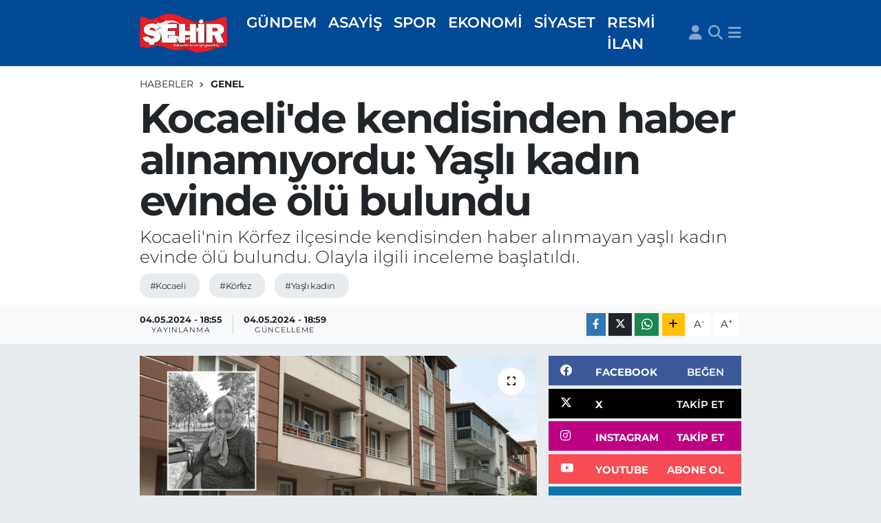

--- FILE ---
content_type: text/html; charset=UTF-8
request_url: https://www.sehirgazetesi.com.tr/kocaelide-kendisinden-haber-alinamiyordu-yasli-kadin-evinde-olu-bulundu
body_size: 20253
content:
<!DOCTYPE html>
<html lang="tr" data-theme="flow">
<head>
<link rel="dns-prefetch" href="//www.sehirgazetesi.com.tr">
<link rel="dns-prefetch" href="//sehirgazetesicomtr.teimg.com">
<link rel="dns-prefetch" href="//static.tebilisim.com">
<link rel="dns-prefetch" href="//cdn.p.analitik.bik.gov.tr">
<link rel="dns-prefetch" href="//pagead2.googlesyndication.com">
<link rel="dns-prefetch" href="//cdn2.bildirt.com">
<link rel="dns-prefetch" href="//www.googletagmanager.com">
<link rel="dns-prefetch" href="//www.facebook.com">
<link rel="dns-prefetch" href="//www.twitter.com">
<link rel="dns-prefetch" href="//www.instagram.com">
<link rel="dns-prefetch" href="//www.linkedin.com">
<link rel="dns-prefetch" href="//www.youtube.com">
<link rel="dns-prefetch" href="//api.whatsapp.com">
<link rel="dns-prefetch" href="//www.w3.org">
<link rel="dns-prefetch" href="//x.com">
<link rel="dns-prefetch" href="//pinterest.com">
<link rel="dns-prefetch" href="//t.me">
<link rel="dns-prefetch" href="//facebook.com">
<link rel="dns-prefetch" href="//apps.apple.com">
<link rel="dns-prefetch" href="//play.google.com">
<link rel="dns-prefetch" href="//tebilisim.com">
<link rel="dns-prefetch" href="//twitter.com">

    <meta charset="utf-8">
<title>Kocaeli&#039;de kendisinden haber alınamıyordu: Yaşlı kadın evinde ölü bulundu</title>
<meta name="description" content="Kocaeli&#039;nin Körfez ilçesinde kendisinden haber alınmayan yaşlı kadın evinde ölü bulundu. Olayla ilgili inceleme başlatıldı.">
<meta name="keywords" content="kocaeli, körfez, yaşlı kadın">
<link rel="canonical" href="https://www.sehirgazetesi.com.tr/kocaelide-kendisinden-haber-alinamiyordu-yasli-kadin-evinde-olu-bulundu">
<meta name="viewport" content="width=device-width,initial-scale=1">
<meta name="X-UA-Compatible" content="IE=edge">
<meta name="robots" content="max-image-preview:large">
<meta name="theme-color" content="#024996">
<meta name="title" content="Kocaeli&#039;de kendisinden haber alınamıyordu: Yaşlı kadın evinde ölü bulundu">
<meta name="articleSection" content="news">
<meta name="datePublished" content="2024-05-04T18:55:00+03:00">
<meta name="dateModified" content="2024-05-04T18:59:20+03:00">
<meta name="articleAuthor" content="İhlas Haber Ajansı">
<meta name="author" content="İhlas Haber Ajansı">
<meta property="og:site_name" content="Şehir Gazetesi: Eskişehir Haber - Eskişehir Haberleri">
<meta property="og:title" content="Kocaeli&#039;de kendisinden haber alınamıyordu: Yaşlı kadın evinde ölü bulundu">
<meta property="og:description" content="Kocaeli&#039;nin Körfez ilçesinde kendisinden haber alınmayan yaşlı kadın evinde ölü bulundu. Olayla ilgili inceleme başlatıldı.">
<meta property="og:url" content="https://www.sehirgazetesi.com.tr/kocaelide-kendisinden-haber-alinamiyordu-yasli-kadin-evinde-olu-bulundu">
<meta property="og:image" content="https://sehirgazetesicomtr.teimg.com/sehirgazetesi-com-tr/uploads/2024/05/kocaelide-kendisinden-haber-alinamiyordu-yasli-kadin-olu-bulundu.png">
<meta property="og:type" content="article">
<meta property="og:article:published_time" content="2024-05-04T18:55:00+03:00">
<meta property="og:article:modified_time" content="2024-05-04T18:59:20+03:00">
<meta name="twitter:card" content="summary_large_image">
<meta name="twitter:site" content="@@sehirgazetesi">
<meta name="twitter:title" content="Kocaeli&#039;de kendisinden haber alınamıyordu: Yaşlı kadın evinde ölü bulundu">
<meta name="twitter:description" content="Kocaeli&#039;nin Körfez ilçesinde kendisinden haber alınmayan yaşlı kadın evinde ölü bulundu. Olayla ilgili inceleme başlatıldı.">
<meta name="twitter:image" content="https://sehirgazetesicomtr.teimg.com/sehirgazetesi-com-tr/uploads/2024/05/kocaelide-kendisinden-haber-alinamiyordu-yasli-kadin-olu-bulundu.png">
<meta name="twitter:url" content="https://www.sehirgazetesi.com.tr/kocaelide-kendisinden-haber-alinamiyordu-yasli-kadin-evinde-olu-bulundu">
<link rel="shortcut icon" type="image/x-icon" href="https://sehirgazetesicomtr.teimg.com/sehirgazetesi-com-tr/uploads/2023/03/dsfsdf.png">
<link rel="manifest" href="https://www.sehirgazetesi.com.tr/manifest.json?v=6.6.4" />
<link rel="preload" href="https://static.tebilisim.com/flow/assets/css/font-awesome/fa-solid-900.woff2" as="font" type="font/woff2" crossorigin />
<link rel="preload" href="https://static.tebilisim.com/flow/assets/css/font-awesome/fa-brands-400.woff2" as="font" type="font/woff2" crossorigin />
<link rel="preload" href="https://static.tebilisim.com/flow/assets/css/weather-icons/font/weathericons-regular-webfont.woff2" as="font" type="font/woff2" crossorigin />
<link rel="preload" href="https://static.tebilisim.com/flow/vendor/te/fonts/montserrat/montserrat.woff2" as="font" type="font/woff2" crossorigin />


<link rel="preload" as="style" href="https://static.tebilisim.com/flow/vendor/te/fonts/montserrat.css?v=6.6.4">
<link rel="stylesheet" href="https://static.tebilisim.com/flow/vendor/te/fonts/montserrat.css?v=6.6.4">

<style>:root {
        --te-link-color: #333;
        --te-link-hover-color: #000;
        --te-font: "Montserrat";
        --te-secondary-font: "Montserrat";
        --te-h1-font-size: 60px;
        --te-color: #024996;
        --te-hover-color: #0055b0;
        --mm-ocd-width: 85%!important; /*  Mobil Menü Genişliği */
        --swiper-theme-color: var(--te-color)!important;
        --header-13-color: #ffc107;
    }</style><link rel="preload" as="style" href="https://static.tebilisim.com/flow/assets/vendor/bootstrap/css/bootstrap.min.css?v=6.6.4">
<link rel="stylesheet" href="https://static.tebilisim.com/flow/assets/vendor/bootstrap/css/bootstrap.min.css?v=6.6.4">
<link rel="preload" as="style" href="https://static.tebilisim.com/flow/assets/css/app6.6.4.min.css">
<link rel="stylesheet" href="https://static.tebilisim.com/flow/assets/css/app6.6.4.min.css">



<script type="application/ld+json">{"@context":"https:\/\/schema.org","@type":"WebSite","url":"https:\/\/www.sehirgazetesi.com.tr","potentialAction":{"@type":"SearchAction","target":"https:\/\/www.sehirgazetesi.com.tr\/arama?q={query}","query-input":"required name=query"}}</script>

<script type="application/ld+json">{"@context":"https:\/\/schema.org","@type":"NewsMediaOrganization","url":"https:\/\/www.sehirgazetesi.com.tr","name":"\u015eehir Gazetesi","logo":"https:\/\/sehirgazetesicomtr.teimg.com\/sehirgazetesi-com-tr\/uploads\/2023\/03\/logo-4son.png","sameAs":["https:\/\/www.facebook.com\/sehirgazetesi","https:\/\/www.twitter.com\/@sehirgazetesi","https:\/\/www.linkedin.com\/company\/sehir-gazetesi\/","https:\/\/www.youtube.com\/@eskisehirsehirgazetesi","https:\/\/www.instagram.com\/sehirgazetesi.com.tr"]}</script>

<script type="application/ld+json">{"@context":"https:\/\/schema.org","@graph":[{"@type":"SiteNavigationElement","name":"Ana Sayfa","url":"https:\/\/www.sehirgazetesi.com.tr","@id":"https:\/\/www.sehirgazetesi.com.tr"},{"@type":"SiteNavigationElement","name":"EKONOM\u0130","url":"https:\/\/www.sehirgazetesi.com.tr\/ekonomi","@id":"https:\/\/www.sehirgazetesi.com.tr\/ekonomi"},{"@type":"SiteNavigationElement","name":"D\u00dcNYA","url":"https:\/\/www.sehirgazetesi.com.tr\/dunya","@id":"https:\/\/www.sehirgazetesi.com.tr\/dunya"},{"@type":"SiteNavigationElement","name":"G\u00dcNDEM","url":"https:\/\/www.sehirgazetesi.com.tr\/gundem","@id":"https:\/\/www.sehirgazetesi.com.tr\/gundem"},{"@type":"SiteNavigationElement","name":"B\u00d6LGE","url":"https:\/\/www.sehirgazetesi.com.tr\/bolge","@id":"https:\/\/www.sehirgazetesi.com.tr\/bolge"},{"@type":"SiteNavigationElement","name":"S\u0130YASET","url":"https:\/\/www.sehirgazetesi.com.tr\/siyaset","@id":"https:\/\/www.sehirgazetesi.com.tr\/siyaset"},{"@type":"SiteNavigationElement","name":"YA\u015eAM","url":"https:\/\/www.sehirgazetesi.com.tr\/yasam","@id":"https:\/\/www.sehirgazetesi.com.tr\/yasam"},{"@type":"SiteNavigationElement","name":"SPOR","url":"https:\/\/www.sehirgazetesi.com.tr\/spor","@id":"https:\/\/www.sehirgazetesi.com.tr\/spor"},{"@type":"SiteNavigationElement","name":"SA\u011eLIK","url":"https:\/\/www.sehirgazetesi.com.tr\/saglik","@id":"https:\/\/www.sehirgazetesi.com.tr\/saglik"},{"@type":"SiteNavigationElement","name":"ASAY\u0130\u015e","url":"https:\/\/www.sehirgazetesi.com.tr\/asayis","@id":"https:\/\/www.sehirgazetesi.com.tr\/asayis"},{"@type":"SiteNavigationElement","name":"G\u00dcNCEL","url":"https:\/\/www.sehirgazetesi.com.tr\/guncel-1","@id":"https:\/\/www.sehirgazetesi.com.tr\/guncel-1"},{"@type":"SiteNavigationElement","name":"YAZARLAR","url":"https:\/\/www.sehirgazetesi.com.tr\/yazarlar","@id":"https:\/\/www.sehirgazetesi.com.tr\/yazarlar"},{"@type":"SiteNavigationElement","name":"GENEL","url":"https:\/\/www.sehirgazetesi.com.tr\/genel","@id":"https:\/\/www.sehirgazetesi.com.tr\/genel"},{"@type":"SiteNavigationElement","name":"RESM\u0130 \u0130LAN","url":"https:\/\/www.sehirgazetesi.com.tr\/resmi-ilan","@id":"https:\/\/www.sehirgazetesi.com.tr\/resmi-ilan"},{"@type":"SiteNavigationElement","name":"E\u011e\u0130T\u0130M","url":"https:\/\/www.sehirgazetesi.com.tr\/egitim","@id":"https:\/\/www.sehirgazetesi.com.tr\/egitim"},{"@type":"SiteNavigationElement","name":"TEKNOLOJ\u0130","url":"https:\/\/www.sehirgazetesi.com.tr\/teknoloji","@id":"https:\/\/www.sehirgazetesi.com.tr\/teknoloji"},{"@type":"SiteNavigationElement","name":"\u0130land\u0131r","url":"https:\/\/www.sehirgazetesi.com.tr\/ilandir","@id":"https:\/\/www.sehirgazetesi.com.tr\/ilandir"},{"@type":"SiteNavigationElement","name":"SANAT","url":"https:\/\/www.sehirgazetesi.com.tr\/sanat","@id":"https:\/\/www.sehirgazetesi.com.tr\/sanat"},{"@type":"SiteNavigationElement","name":"B\u0130R\u0130NC\u0130 SAYFA","url":"https:\/\/www.sehirgazetesi.com.tr\/birinci-sayfa","@id":"https:\/\/www.sehirgazetesi.com.tr\/birinci-sayfa"},{"@type":"SiteNavigationElement","name":"\u0130leti\u015fim","url":"https:\/\/www.sehirgazetesi.com.tr\/iletisim","@id":"https:\/\/www.sehirgazetesi.com.tr\/iletisim"},{"@type":"SiteNavigationElement","name":"Gizlilik S\u00f6zle\u015fmesi","url":"https:\/\/www.sehirgazetesi.com.tr\/gizlilik-sozlesmesi","@id":"https:\/\/www.sehirgazetesi.com.tr\/gizlilik-sozlesmesi"},{"@type":"SiteNavigationElement","name":"Yazarlar","url":"https:\/\/www.sehirgazetesi.com.tr\/yazarlar","@id":"https:\/\/www.sehirgazetesi.com.tr\/yazarlar"},{"@type":"SiteNavigationElement","name":"Foto Galeri","url":"https:\/\/www.sehirgazetesi.com.tr\/foto-galeri","@id":"https:\/\/www.sehirgazetesi.com.tr\/foto-galeri"},{"@type":"SiteNavigationElement","name":"Video Galeri","url":"https:\/\/www.sehirgazetesi.com.tr\/video","@id":"https:\/\/www.sehirgazetesi.com.tr\/video"},{"@type":"SiteNavigationElement","name":"Biyografiler","url":"https:\/\/www.sehirgazetesi.com.tr\/biyografi","@id":"https:\/\/www.sehirgazetesi.com.tr\/biyografi"},{"@type":"SiteNavigationElement","name":"Firma Rehberi","url":"https:\/\/www.sehirgazetesi.com.tr\/rehber","@id":"https:\/\/www.sehirgazetesi.com.tr\/rehber"},{"@type":"SiteNavigationElement","name":"R\u00f6portajlar","url":"https:\/\/www.sehirgazetesi.com.tr\/roportaj","@id":"https:\/\/www.sehirgazetesi.com.tr\/roportaj"},{"@type":"SiteNavigationElement","name":"Anketler","url":"https:\/\/www.sehirgazetesi.com.tr\/anketler","@id":"https:\/\/www.sehirgazetesi.com.tr\/anketler"},{"@type":"SiteNavigationElement","name":"Odunpazar\u0131 Bug\u00fcn, Yar\u0131n ve 1 Haftal\u0131k Hava Durumu Tahmini","url":"https:\/\/www.sehirgazetesi.com.tr\/odunpazari-hava-durumu","@id":"https:\/\/www.sehirgazetesi.com.tr\/odunpazari-hava-durumu"},{"@type":"SiteNavigationElement","name":"Odunpazar\u0131 Namaz Vakitleri","url":"https:\/\/www.sehirgazetesi.com.tr\/odunpazari-namaz-vakitleri","@id":"https:\/\/www.sehirgazetesi.com.tr\/odunpazari-namaz-vakitleri"},{"@type":"SiteNavigationElement","name":"Puan Durumu ve Fikst\u00fcr","url":"https:\/\/www.sehirgazetesi.com.tr\/futbol\/tff-3-lig-4-grup-puan-durumu-ve-fikstur","@id":"https:\/\/www.sehirgazetesi.com.tr\/futbol\/tff-3-lig-4-grup-puan-durumu-ve-fikstur"}]}</script>

<script type="application/ld+json">{"@context":"https:\/\/schema.org","@type":"BreadcrumbList","itemListElement":[{"@type":"ListItem","position":1,"item":{"@type":"Thing","@id":"https:\/\/www.sehirgazetesi.com.tr","name":"Haberler"}}]}</script>
<script type="application/ld+json">{"@context":"https:\/\/schema.org","@type":"NewsArticle","headline":"Kocaeli'de kendisinden haber al\u0131nam\u0131yordu: Ya\u015fl\u0131 kad\u0131n evinde \u00f6l\u00fc bulundu","articleSection":"GENEL","dateCreated":"2024-05-04T18:55:00+03:00","datePublished":"2024-05-04T18:55:00+03:00","dateModified":"2024-05-04T18:59:20+03:00","wordCount":117,"genre":"news","mainEntityOfPage":{"@type":"WebPage","@id":"https:\/\/www.sehirgazetesi.com.tr\/kocaelide-kendisinden-haber-alinamiyordu-yasli-kadin-evinde-olu-bulundu"},"articleBody":"<p>K\u00f6rfez il\u00e7esi Fatih Mahallesi \u00dcst\u00fcner Sokak'ta bulunan aparman\u0131n 2 kat\u0131nda ikamet eden ve yaln\u0131z ya\u015fayan 88 ya\u015f\u0131ndaki Ay\u015fe Akkaya'dan haber alamayan k\u0131z\u0131 annesinin kom\u015fular\u0131n\u0131 arayarak haber verdi.<\/p>\r\n\r\n<p>Bunun \u00fczerine kom\u015fular zili uzun s\u00fcre \u00e7almas\u0131na ra\u011fmen kap\u0131y\u0131 a\u00e7an olmay\u0131nca 112 Acil \u00c7a\u011fr\u0131 Merkezine haber verdi.<\/p>\r\n\r\n<p>\u0130hbar \u00fczerine olay yerine sa\u011fl\u0131k polis ve itfaiye ekipleri sevk edildi. K\u0131sa s\u00fcrede olay yerine gelen itfaiye ekipleri, balkondan i\u00e7eri girdi\u011finde Akkaya'n\u0131n hareketsiz yatt\u0131\u011f\u0131n\u0131 g\u00f6rd\u00fc.<\/p>\r\n\r\n<p>Sa\u011fl\u0131k ekiplerinin yapt\u0131\u011f\u0131 kontrollerde ya\u015fl\u0131 kad\u0131n\u0131n hayat\u0131n\u0131 kaybetti\u011fini belirledi.<br \/>\r\nOlayla ilgili inceleme ba\u015flat\u0131ld\u0131.<\/p>","description":"Kocaeli'nin K\u00f6rfez il\u00e7esinde kendisinden haber al\u0131nmayan ya\u015fl\u0131 kad\u0131n evinde \u00f6l\u00fc bulundu. Olayla ilgili inceleme ba\u015flat\u0131ld\u0131.","inLanguage":"tr-TR","keywords":["kocaeli","k\u00f6rfez","ya\u015fl\u0131 kad\u0131n"],"image":{"@type":"ImageObject","url":"https:\/\/sehirgazetesicomtr.teimg.com\/crop\/1280x720\/sehirgazetesi-com-tr\/uploads\/2024\/05\/kocaelide-kendisinden-haber-alinamiyordu-yasli-kadin-olu-bulundu.png","width":"1280","height":"720","caption":"Kocaeli'de kendisinden haber al\u0131nam\u0131yordu: Ya\u015fl\u0131 kad\u0131n evinde \u00f6l\u00fc bulundu"},"publishingPrinciples":"https:\/\/www.sehirgazetesi.com.tr\/gizlilik-sozlesmesi","isFamilyFriendly":"http:\/\/schema.org\/True","isAccessibleForFree":"http:\/\/schema.org\/True","publisher":{"@type":"Organization","name":"\u015eehir Gazetesi","image":"https:\/\/sehirgazetesicomtr.teimg.com\/sehirgazetesi-com-tr\/uploads\/2023\/03\/logo-4son.png","logo":{"@type":"ImageObject","url":"https:\/\/sehirgazetesicomtr.teimg.com\/sehirgazetesi-com-tr\/uploads\/2023\/03\/logo-4son.png","width":"640","height":"375"}},"author":{"@type":"Person","name":"\u015eehir Gazetesi","honorificPrefix":"","jobTitle":"","url":null}}</script>




<script type="a0ecae573d105e2a1669fdf8-text/javascript">!function(){var t=document.createElement("script");t.setAttribute("src",'https://cdn.p.analitik.bik.gov.tr/tracker'+(typeof Intl!=="undefined"?(typeof (Intl||"").PluralRules!=="undefined"?'1':typeof Promise!=="undefined"?'2':typeof MutationObserver!=='undefined'?'3':'4'):'4')+'.js'),t.setAttribute("data-website-id","d58adba5-4932-4360-81b0-8f8dc84cbc06"),t.setAttribute("data-host-url",'//d58adba5-4932-4360-81b0-8f8dc84cbc06.collector.p.analitik.bik.gov.tr'),document.head.appendChild(t)}();</script>

<script type="a0ecae573d105e2a1669fdf8-text/javascript">var script = document.createElement("script");script.src="//cdn-v2.p.analitik.bik.gov.tr/t-"+(typeof self !== "undefined" && self.crypto && typeof self.crypto.randomUUID === "function" ? "1-" : typeof Promise !== "undefined" ? "2-" : "3-")+"sehirgazetesi-com-tr-"+"0"+".js";document.head.appendChild(script);</script>
<style>
.mega-menu {z-index: 9999 !important;}
@media screen and (min-width: 1620px) {
    .container {width: 1280px!important; max-width: 1280px!important;}
    #ad_36 {margin-right: 15px !important;}
    #ad_9 {margin-left: 15px !important;}
}

@media screen and (min-width: 1325px) and (max-width: 1620px) {
    .container {width: 1100px!important; max-width: 1100px!important;}
    #ad_36 {margin-right: 100px !important;}
    #ad_9 {margin-left: 100px !important;}
}
@media screen and (min-width: 1295px) and (max-width: 1325px) {
    .container {width: 990px!important; max-width: 990px!important;}
    #ad_36 {margin-right: 165px !important;}
    #ad_9 {margin-left: 165px !important;}
}
@media screen and (min-width: 1200px) and (max-width: 1295px) {
    .container {width: 900px!important; max-width: 900px!important;}
    #ad_36 {margin-right: 210px !important;}
    #ad_9 {margin-left: 210px !important;}

}
</style><meta name="msvalidate.01" content="F51E92027726483C65D6269C609904F3" />
<script async src="https://pagead2.googlesyndication.com/pagead/js/adsbygoogle.js?client=ca-pub-9695295340324162" crossorigin="anonymous" type="a0ecae573d105e2a1669fdf8-text/javascript"></script>
<link rel="manifest" href="/manifest.json?data=Bildirt">
<script type="a0ecae573d105e2a1669fdf8-text/javascript">var uygulamaid="9886-1308-3077-1370-7757-6";</script>
<script src="https://cdn2.bildirt.com/BildirtSDKfiles.js" type="a0ecae573d105e2a1669fdf8-text/javascript"></script>



<script async data-cfasync="false"
	src="https://www.googletagmanager.com/gtag/js?id=G-WXZ845N4JD"></script>
<script data-cfasync="false">
	window.dataLayer = window.dataLayer || [];
	  function gtag(){dataLayer.push(arguments);}
	  gtag('js', new Date());
	  gtag('config', 'G-WXZ845N4JD');
</script>




</head>




<body class="d-flex flex-column min-vh-100">

    
    

    <header class="header-5">
    <nav class="main-menu navbar navbar-expand navbar-dark bg-te-color shadow-sm py-2">
        <div class="container">
            <div class="d-lg-none">
                <a href="#menu" title="Ana Menü"><i class="fa fa-bars fa-lg text-white-50"></i></a>
            </div>
                        <a class="navbar-brand me-0" href="/" title="Şehir Gazetesi: Eskişehir Haber - Eskişehir Haberleri">
                <img src="https://sehirgazetesicomtr.teimg.com/sehirgazetesi-com-tr/uploads/2023/03/logo-4son.png" alt="Şehir Gazetesi: Eskişehir Haber - Eskişehir Haberleri" width="130" height="40" class="light-mode img-fluid flow-logo">
<img src="https://sehirgazetesicomtr.teimg.com/sehirgazetesi-com-tr/uploads/2023/03/logo-4son.png" alt="Şehir Gazetesi: Eskişehir Haber - Eskişehir Haberleri" width="130" height="40" class="dark-mode img-fluid flow-logo d-none">

            </a>
                        <ul  class="main-menu navbar-nav me-auto d-none d-lg-inline-flex lead ms-3 fw-semibold">
        <li class="nav-item   ">
        <a href="/gundem" class="nav-link text-white" target="_self" title="GÜNDEM">GÜNDEM</a>
        
    </li>
        <li class="nav-item   ">
        <a href="/asayis" class="nav-link text-white" target="_self" title="ASAYİŞ">ASAYİŞ</a>
        
    </li>
        <li class="nav-item   ">
        <a href="/spor" class="nav-link text-white" target="_self" title="SPOR">SPOR</a>
        
    </li>
        <li class="nav-item   ">
        <a href="/ekonomi" class="nav-link text-white" target="_self" title="EKONOMİ">EKONOMİ</a>
        
    </li>
        <li class="nav-item   ">
        <a href="/siyaset" class="nav-link text-white" target="_self" title="SİYASET">SİYASET</a>
        
    </li>
        <li class="nav-item   ">
        <a href="/resmi-ilan" class="nav-link text-white" target="_self" title="RESMİ İLAN">RESMİ İLAN</a>
        
    </li>
    </ul>

            <ul class="navigation-menu navbar-nav d-flex align-items-center">
                <li class="nav-item d-none d-lg-block">
                    <a href="/member/login" class="nav-link p-0 ms-2" title="Üyelik Girişi" target="_blank">
                        <i class="fa fa-user fa-lg text-white-50"></i>
                    </a>
                </li>
                <li class="nav-item">
                    <a href="/arama" class="nav-link p-0 ms-2" title="Ara">
                        <i class="fa fa-search fa-lg text-white-50"></i>
                    </a>
                </li>
                
                <li class="nav-item dropdown d-none d-lg-block position-static">
                    <a class="nav-link p-0 ms-2 text-white-50" data-bs-toggle="dropdown" href="#" aria-haspopup="true" aria-expanded="false" title="Ana Menü"><i class="fa fa-bars fa-lg"></i></a>
                    <div class="mega-menu dropdown-menu dropdown-menu-end text-capitalize shadow-lg border-0 rounded-0">

    <div class="row g-3 small p-3">

                <div class="col">
            <div class="extra-sections bg-light p-3 border">
                <a href="https://www.sehirgazetesi.com.tr/eskisehir-nobetci-eczaneler" title="Eskişehir Nöbetçi Eczaneler" class="d-block border-bottom pb-2 mb-2" target="_self"><i class="fa-solid fa-capsules me-2"></i>Eskişehir Nöbetçi Eczaneler</a>
<a href="https://www.sehirgazetesi.com.tr/eskisehir-hava-durumu" title="Eskişehir Hava Durumu" class="d-block border-bottom pb-2 mb-2" target="_self"><i class="fa-solid fa-cloud-sun me-2"></i>Eskişehir Hava Durumu</a>
<a href="https://www.sehirgazetesi.com.tr/eskisehir-namaz-vakitleri" title="Eskişehir Namaz Vakitleri" class="d-block border-bottom pb-2 mb-2" target="_self"><i class="fa-solid fa-mosque me-2"></i>Eskişehir Namaz Vakitleri</a>
<a href="https://www.sehirgazetesi.com.tr/eskisehir-trafik-durumu" title="Eskişehir Trafik Yoğunluk Haritası" class="d-block border-bottom pb-2 mb-2" target="_self"><i class="fa-solid fa-car me-2"></i>Eskişehir Trafik Yoğunluk Haritası</a>
<a href="https://www.sehirgazetesi.com.tr/futbol/tff-3-lig-4-grup-puan-durumu-ve-fikstur" title="TFF 3.Lig 4.Grup Puan Durumu ve Fikstür" class="d-block border-bottom pb-2 mb-2" target="_self"><i class="fa-solid fa-chart-bar me-2"></i>TFF 3.Lig 4.Grup Puan Durumu ve Fikstür</a>
<a href="https://www.sehirgazetesi.com.tr/tum-mansetler" title="Tüm Manşetler" class="d-block border-bottom pb-2 mb-2" target="_self"><i class="fa-solid fa-newspaper me-2"></i>Tüm Manşetler</a>
<a href="https://www.sehirgazetesi.com.tr/sondakika-haberleri" title="Son Dakika Haberleri" class="d-block border-bottom pb-2 mb-2" target="_self"><i class="fa-solid fa-bell me-2"></i>Son Dakika Haberleri</a>

            </div>
        </div>
        
        <div class="col">
        <a href="/egitim" class="d-block border-bottom  pb-2 mb-2" target="_self" title="EĞİTİM">EĞİTİM</a>
            <a href="/teknoloji" class="d-block border-bottom  pb-2 mb-2" target="_self" title="BİLİM VE TEKNOLOJİ">BİLİM VE TEKNOLOJİ</a>
            <a href="/bolge" class="d-block border-bottom  pb-2 mb-2" target="_self" title="BÖLGE">BÖLGE</a>
            <a href="/saglik" class="d-block border-bottom  pb-2 mb-2" target="_self" title="SAĞLIK">SAĞLIK</a>
            <a href="/yasam" class="d-block border-bottom  pb-2 mb-2" target="_self" title="YAŞAM">YAŞAM</a>
            <a href="/sanat" class="d-block border-bottom  pb-2 mb-2" target="_self" title="SANAT">SANAT</a>
            <a href="/guncel-1" class="d-block  pb-2 mb-2" target="_self" title="GÜNCEL">GÜNCEL</a>
        </div><div class="col">
            <a href="/genel" class="d-block border-bottom  pb-2 mb-2" target="_self" title="GENEL">GENEL</a>
            <a href="/dunya" class="d-block border-bottom  pb-2 mb-2" target="_self" title="DÜNYA">DÜNYA</a>
            <a href="https://www.sehirgazetesi.com.tr/edergi/kategori/sehir-gazetesi" class="d-block border-bottom  pb-2 mb-2" target="_self" title="BİRİNCİ SAYFA">BİRİNCİ SAYFA</a>
            <a href="/resmi-ilan" class="d-block border-bottom  pb-2 mb-2" target="_self" title="RESMİ İLAN">RESMİ İLAN</a>
        </div>


    </div>

    <div class="p-3 bg-light">
                <a class="me-3"
            href="https://www.facebook.com/sehirgazetesi" target="_blank" rel="nofollow noreferrer noopener"><i class="fab fa-facebook me-2 text-navy"></i> Facebook</a>
                        <a class="me-3"
            href="https://www.twitter.com/@sehirgazetesi" target="_blank" rel="nofollow noreferrer noopener"><i class="fab fa-x-twitter "></i> Twitter</a>
                        <a class="me-3"
            href="https://www.instagram.com/sehirgazetesi.com.tr" target="_blank" rel="nofollow noreferrer noopener"><i class="fab fa-instagram me-2 text-magenta"></i> Instagram</a>
                        <a class="me-3"
            href="https://www.linkedin.com/company/sehir-gazetesi/" target="_blank" rel="nofollow noreferrer noopener"><i class="fab fa-linkedin me-2 text-navy"></i> Linkedin</a>
                        <a class="me-3"
            href="https://www.youtube.com/@eskisehirsehirgazetesi" target="_blank" rel="nofollow noreferrer noopener"><i class="fab fa-youtube me-2 text-danger"></i> Youtube</a>
                                                <a class="" href="https://api.whatsapp.com/send?phone=905412621426" title="Whatsapp" rel="nofollow noreferrer noopener"><i
            class="fab fa-whatsapp me-2 text-navy"></i> WhatsApp İhbar Hattı</a>    </div>

    <div class="mega-menu-footer p-2 bg-te-color">
        <a class="dropdown-item text-white" href="/kunye" title="Künye / İletişim"><i class="fa fa-id-card me-2"></i> Künye / İletişim</a>
        <a class="dropdown-item text-white" href="/iletisim" title="Bize Ulaşın"><i class="fa fa-envelope me-2"></i> Bize Ulaşın</a>
        <a class="dropdown-item text-white" href="/rss-baglantilari" title="RSS Bağlantıları"><i class="fa fa-rss me-2"></i> RSS Bağlantıları</a>
        <a class="dropdown-item text-white" href="/member/login" title="Üyelik Girişi"><i class="fa fa-user me-2"></i> Üyelik Girişi</a>
    </div>


</div>

                </li>
            </ul>
        </div>
    </nav>
    <ul  class="mobile-categories d-lg-none list-inline bg-white">
        <li class="list-inline-item">
        <a href="/gundem" class="text-dark" target="_self" title="GÜNDEM">
                GÜNDEM
        </a>
    </li>
        <li class="list-inline-item">
        <a href="/asayis" class="text-dark" target="_self" title="ASAYİŞ">
                ASAYİŞ
        </a>
    </li>
        <li class="list-inline-item">
        <a href="/spor" class="text-dark" target="_self" title="SPOR">
                SPOR
        </a>
    </li>
        <li class="list-inline-item">
        <a href="/ekonomi" class="text-dark" target="_self" title="EKONOMİ">
                EKONOMİ
        </a>
    </li>
        <li class="list-inline-item">
        <a href="/siyaset" class="text-dark" target="_self" title="SİYASET">
                SİYASET
        </a>
    </li>
        <li class="list-inline-item">
        <a href="/resmi-ilan" class="text-dark" target="_self" title="RESMİ İLAN">
                RESMİ İLAN
        </a>
    </li>
    </ul>


</header>






<main class="single overflow-hidden" style="min-height: 300px">

            
    
    <div class="infinite" data-show-advert="1">

    

    <div class="infinite-item d-block" data-id="106979" data-category-id="225" data-reference="TE\Archive\Models\Archive" data-json-url="/service/json/featured-infinite.json">

        

        <div class="post-header pt-3 bg-white">

    <div class="container">

        
        <nav class="meta-category d-flex justify-content-lg-start" style="--bs-breadcrumb-divider: url(&#34;data:image/svg+xml,%3Csvg xmlns='http://www.w3.org/2000/svg' width='8' height='8'%3E%3Cpath d='M2.5 0L1 1.5 3.5 4 1 6.5 2.5 8l4-4-4-4z' fill='%236c757d'/%3E%3C/svg%3E&#34;);" aria-label="breadcrumb">
        <ol class="breadcrumb mb-0">
            <li class="breadcrumb-item"><a href="https://www.sehirgazetesi.com.tr" class="breadcrumb_link" target="_self">Haberler</a></li>
            <li class="breadcrumb-item active fw-bold" aria-current="page"><a href="/genel" target="_self" class="breadcrumb_link text-dark" title="GENEL">GENEL</a></li>
        </ol>
</nav>

        <h1 class="h2 fw-bold text-lg-start headline my-2" itemprop="headline">Kocaeli&#039;de kendisinden haber alınamıyordu: Yaşlı kadın evinde ölü bulundu</h1>
        
        <h2 class="lead text-lg-start text-dark my-2 description" itemprop="description">Kocaeli&#039;nin Körfez ilçesinde kendisinden haber alınmayan yaşlı kadın evinde ölü bulundu. Olayla ilgili inceleme başlatıldı.</h2>
        
        <div class="news-tags">
        <a href="https://www.sehirgazetesi.com.tr/haberleri/kocaeli" title="kocaeli" class="news-tags__link" rel="nofollow">#Kocaeli</a>
        <a href="https://www.sehirgazetesi.com.tr/haberleri/korfez" title="körfez" class="news-tags__link" rel="nofollow">#Körfez</a>
        <a href="https://www.sehirgazetesi.com.tr/haberleri/yasli-kadin" title="yaşlı kadın" class="news-tags__link" rel="nofollow">#Yaşlı kadın</a>
    </div>

    </div>

    <div class="bg-light py-1">
        <div class="container d-flex justify-content-between align-items-center">

            <div class="meta-author">
    
    <div class="box">
    <time class="fw-bold">04.05.2024 - 18:55</time>
    <span class="info">Yayınlanma</span>
</div>
<div class="box">
    <time class="fw-bold">04.05.2024 - 18:59</time>
    <span class="info">Güncelleme</span>
</div>

    
    
    

</div>


            <div class="share-area justify-content-end align-items-center d-none d-lg-flex">

    <div class="mobile-share-button-container mb-2 d-block d-md-none">
    <button class="btn btn-primary btn-sm rounded-0 shadow-sm w-100" onclick="if (!window.__cfRLUnblockHandlers) return false; handleMobileShare(event, 'Kocaeli\&#039;de kendisinden haber alınamıyordu: Yaşlı kadın evinde ölü bulundu', 'https://www.sehirgazetesi.com.tr/kocaelide-kendisinden-haber-alinamiyordu-yasli-kadin-evinde-olu-bulundu')" title="Paylaş" data-cf-modified-a0ecae573d105e2a1669fdf8-="">
        <i class="fas fa-share-alt me-2"></i>Paylaş
    </button>
</div>

<div class="social-buttons-new d-none d-md-flex justify-content-between">
    <a href="https://www.facebook.com/sharer/sharer.php?u=https%3A%2F%2Fwww.sehirgazetesi.com.tr%2Fkocaelide-kendisinden-haber-alinamiyordu-yasli-kadin-evinde-olu-bulundu" onclick="if (!window.__cfRLUnblockHandlers) return false; initiateDesktopShare(event, 'facebook')" class="btn btn-primary btn-sm rounded-0 shadow-sm me-1" title="Facebook'ta Paylaş" data-platform="facebook" data-share-url="https://www.sehirgazetesi.com.tr/kocaelide-kendisinden-haber-alinamiyordu-yasli-kadin-evinde-olu-bulundu" data-share-title="Kocaeli&#039;de kendisinden haber alınamıyordu: Yaşlı kadın evinde ölü bulundu" rel="noreferrer nofollow noopener external" data-cf-modified-a0ecae573d105e2a1669fdf8-="">
        <i class="fab fa-facebook-f"></i>
    </a>

    <a href="https://x.com/intent/tweet?url=https%3A%2F%2Fwww.sehirgazetesi.com.tr%2Fkocaelide-kendisinden-haber-alinamiyordu-yasli-kadin-evinde-olu-bulundu&text=Kocaeli%27de+kendisinden+haber+al%C4%B1nam%C4%B1yordu%3A+Ya%C5%9Fl%C4%B1+kad%C4%B1n+evinde+%C3%B6l%C3%BC+bulundu" onclick="if (!window.__cfRLUnblockHandlers) return false; initiateDesktopShare(event, 'twitter')" class="btn btn-dark btn-sm rounded-0 shadow-sm me-1" title="X'de Paylaş" data-platform="twitter" data-share-url="https://www.sehirgazetesi.com.tr/kocaelide-kendisinden-haber-alinamiyordu-yasli-kadin-evinde-olu-bulundu" data-share-title="Kocaeli&#039;de kendisinden haber alınamıyordu: Yaşlı kadın evinde ölü bulundu" rel="noreferrer nofollow noopener external" data-cf-modified-a0ecae573d105e2a1669fdf8-="">
        <i class="fab fa-x-twitter text-white"></i>
    </a>

    <a href="https://api.whatsapp.com/send?text=Kocaeli%27de+kendisinden+haber+al%C4%B1nam%C4%B1yordu%3A+Ya%C5%9Fl%C4%B1+kad%C4%B1n+evinde+%C3%B6l%C3%BC+bulundu+-+https%3A%2F%2Fwww.sehirgazetesi.com.tr%2Fkocaelide-kendisinden-haber-alinamiyordu-yasli-kadin-evinde-olu-bulundu" onclick="if (!window.__cfRLUnblockHandlers) return false; initiateDesktopShare(event, 'whatsapp')" class="btn btn-success btn-sm rounded-0 btn-whatsapp shadow-sm me-1" title="Whatsapp'ta Paylaş" data-platform="whatsapp" data-share-url="https://www.sehirgazetesi.com.tr/kocaelide-kendisinden-haber-alinamiyordu-yasli-kadin-evinde-olu-bulundu" data-share-title="Kocaeli&#039;de kendisinden haber alınamıyordu: Yaşlı kadın evinde ölü bulundu" rel="noreferrer nofollow noopener external" data-cf-modified-a0ecae573d105e2a1669fdf8-="">
        <i class="fab fa-whatsapp fa-lg"></i>
    </a>

    <div class="dropdown">
        <button class="dropdownButton btn btn-sm rounded-0 btn-warning border-none shadow-sm me-1" type="button" data-bs-toggle="dropdown" name="socialDropdownButton" title="Daha Fazla">
            <i id="icon" class="fa fa-plus"></i>
        </button>

        <ul class="dropdown-menu dropdown-menu-end border-0 rounded-1 shadow">
            <li>
                <a href="https://www.linkedin.com/sharing/share-offsite/?url=https%3A%2F%2Fwww.sehirgazetesi.com.tr%2Fkocaelide-kendisinden-haber-alinamiyordu-yasli-kadin-evinde-olu-bulundu" class="dropdown-item" onclick="if (!window.__cfRLUnblockHandlers) return false; initiateDesktopShare(event, 'linkedin')" data-platform="linkedin" data-share-url="https://www.sehirgazetesi.com.tr/kocaelide-kendisinden-haber-alinamiyordu-yasli-kadin-evinde-olu-bulundu" data-share-title="Kocaeli&#039;de kendisinden haber alınamıyordu: Yaşlı kadın evinde ölü bulundu" rel="noreferrer nofollow noopener external" title="Linkedin" data-cf-modified-a0ecae573d105e2a1669fdf8-="">
                    <i class="fab fa-linkedin text-primary me-2"></i>Linkedin
                </a>
            </li>
            <li>
                <a href="https://pinterest.com/pin/create/button/?url=https%3A%2F%2Fwww.sehirgazetesi.com.tr%2Fkocaelide-kendisinden-haber-alinamiyordu-yasli-kadin-evinde-olu-bulundu&description=Kocaeli%27de+kendisinden+haber+al%C4%B1nam%C4%B1yordu%3A+Ya%C5%9Fl%C4%B1+kad%C4%B1n+evinde+%C3%B6l%C3%BC+bulundu&media=" class="dropdown-item" onclick="if (!window.__cfRLUnblockHandlers) return false; initiateDesktopShare(event, 'pinterest')" data-platform="pinterest" data-share-url="https://www.sehirgazetesi.com.tr/kocaelide-kendisinden-haber-alinamiyordu-yasli-kadin-evinde-olu-bulundu" data-share-title="Kocaeli&#039;de kendisinden haber alınamıyordu: Yaşlı kadın evinde ölü bulundu" rel="noreferrer nofollow noopener external" title="Pinterest" data-cf-modified-a0ecae573d105e2a1669fdf8-="">
                    <i class="fab fa-pinterest text-danger me-2"></i>Pinterest
                </a>
            </li>
            <li>
                <a href="https://t.me/share/url?url=https%3A%2F%2Fwww.sehirgazetesi.com.tr%2Fkocaelide-kendisinden-haber-alinamiyordu-yasli-kadin-evinde-olu-bulundu&text=Kocaeli%27de+kendisinden+haber+al%C4%B1nam%C4%B1yordu%3A+Ya%C5%9Fl%C4%B1+kad%C4%B1n+evinde+%C3%B6l%C3%BC+bulundu" class="dropdown-item" onclick="if (!window.__cfRLUnblockHandlers) return false; initiateDesktopShare(event, 'telegram')" data-platform="telegram" data-share-url="https://www.sehirgazetesi.com.tr/kocaelide-kendisinden-haber-alinamiyordu-yasli-kadin-evinde-olu-bulundu" data-share-title="Kocaeli&#039;de kendisinden haber alınamıyordu: Yaşlı kadın evinde ölü bulundu" rel="noreferrer nofollow noopener external" title="Telegram" data-cf-modified-a0ecae573d105e2a1669fdf8-="">
                    <i class="fab fa-telegram-plane text-primary me-2"></i>Telegram
                </a>
            </li>
            <li class="border-0">
                <a class="dropdown-item" href="javascript:void(0)" onclick="if (!window.__cfRLUnblockHandlers) return false; printContent(event)" title="Yazdır" data-cf-modified-a0ecae573d105e2a1669fdf8-="">
                    <i class="fas fa-print text-dark me-2"></i>
                    Yazdır
                </a>
            </li>
            <li class="border-0">
                <a class="dropdown-item" href="javascript:void(0)" onclick="if (!window.__cfRLUnblockHandlers) return false; copyURL(event, 'https://www.sehirgazetesi.com.tr/kocaelide-kendisinden-haber-alinamiyordu-yasli-kadin-evinde-olu-bulundu')" rel="noreferrer nofollow noopener external" title="Bağlantıyı Kopyala" data-cf-modified-a0ecae573d105e2a1669fdf8-="">
                    <i class="fas fa-link text-dark me-2"></i>
                    Kopyala
                </a>
            </li>
        </ul>
    </div>
</div>

<script type="a0ecae573d105e2a1669fdf8-text/javascript">
    var shareableModelId = 106979;
    var shareableModelClass = 'TE\\Archive\\Models\\Archive';

    function shareCount(id, model, platform, url) {
        fetch("https://www.sehirgazetesi.com.tr/sharecount", {
            method: 'POST',
            headers: {
                'Content-Type': 'application/json',
                'X-CSRF-TOKEN': document.querySelector('meta[name="csrf-token"]')?.getAttribute('content')
            },
            body: JSON.stringify({ id, model, platform, url })
        }).catch(err => console.error('Share count fetch error:', err));
    }

    function goSharePopup(url, title, width = 600, height = 400) {
        const left = (screen.width - width) / 2;
        const top = (screen.height - height) / 2;
        window.open(
            url,
            title,
            `width=${width},height=${height},left=${left},top=${top},resizable=yes,scrollbars=yes`
        );
    }

    async function handleMobileShare(event, title, url) {
        event.preventDefault();

        if (shareableModelId && shareableModelClass) {
            shareCount(shareableModelId, shareableModelClass, 'native_mobile_share', url);
        }

        const isAndroidWebView = navigator.userAgent.includes('Android') && !navigator.share;

        if (isAndroidWebView) {
            window.location.href = 'androidshare://paylas?title=' + encodeURIComponent(title) + '&url=' + encodeURIComponent(url);
            return;
        }

        if (navigator.share) {
            try {
                await navigator.share({ title: title, url: url });
            } catch (error) {
                if (error.name !== 'AbortError') {
                    console.error('Web Share API failed:', error);
                }
            }
        } else {
            alert("Bu cihaz paylaşımı desteklemiyor.");
        }
    }

    function initiateDesktopShare(event, platformOverride = null) {
        event.preventDefault();
        const anchor = event.currentTarget;
        const platform = platformOverride || anchor.dataset.platform;
        const webShareUrl = anchor.href;
        const contentUrl = anchor.dataset.shareUrl || webShareUrl;

        if (shareableModelId && shareableModelClass && platform) {
            shareCount(shareableModelId, shareableModelClass, platform, contentUrl);
        }

        goSharePopup(webShareUrl, platform ? platform.charAt(0).toUpperCase() + platform.slice(1) : "Share");
    }

    function copyURL(event, urlToCopy) {
        event.preventDefault();
        navigator.clipboard.writeText(urlToCopy).then(() => {
            alert('Bağlantı panoya kopyalandı!');
        }).catch(err => {
            console.error('Could not copy text: ', err);
            try {
                const textArea = document.createElement("textarea");
                textArea.value = urlToCopy;
                textArea.style.position = "fixed";
                document.body.appendChild(textArea);
                textArea.focus();
                textArea.select();
                document.execCommand('copy');
                document.body.removeChild(textArea);
                alert('Bağlantı panoya kopyalandı!');
            } catch (fallbackErr) {
                console.error('Fallback copy failed:', fallbackErr);
            }
        });
    }

    function printContent(event) {
        event.preventDefault();

        const triggerElement = event.currentTarget;
        const contextContainer = triggerElement.closest('.infinite-item') || document;

        const header      = contextContainer.querySelector('.post-header');
        const media       = contextContainer.querySelector('.news-section .col-lg-8 .inner, .news-section .col-lg-8 .ratio, .news-section .col-lg-8 iframe');
        const articleBody = contextContainer.querySelector('.article-text');

        if (!header && !media && !articleBody) {
            window.print();
            return;
        }

        let printHtml = '';
        
        if (header) {
            const titleEl = header.querySelector('h1');
            const descEl  = header.querySelector('.description, h2.lead');

            let cleanHeaderHtml = '<div class="printed-header">';
            if (titleEl) cleanHeaderHtml += titleEl.outerHTML;
            if (descEl)  cleanHeaderHtml += descEl.outerHTML;
            cleanHeaderHtml += '</div>';

            printHtml += cleanHeaderHtml;
        }

        if (media) {
            printHtml += media.outerHTML;
        }

        if (articleBody) {
            const articleClone = articleBody.cloneNode(true);
            articleClone.querySelectorAll('.post-flash').forEach(function (el) {
                el.parentNode.removeChild(el);
            });
            printHtml += articleClone.outerHTML;
        }
        const iframe = document.createElement('iframe');
        iframe.style.position = 'fixed';
        iframe.style.right = '0';
        iframe.style.bottom = '0';
        iframe.style.width = '0';
        iframe.style.height = '0';
        iframe.style.border = '0';
        document.body.appendChild(iframe);

        const frameWindow = iframe.contentWindow || iframe;
        const title = document.title || 'Yazdır';
        const headStyles = Array.from(document.querySelectorAll('link[rel="stylesheet"], style'))
            .map(el => el.outerHTML)
            .join('');

        iframe.onload = function () {
            try {
                frameWindow.focus();
                frameWindow.print();
            } finally {
                setTimeout(function () {
                    document.body.removeChild(iframe);
                }, 1000);
            }
        };

        const doc = frameWindow.document;
        doc.open();
        doc.write(`
            <!doctype html>
            <html lang="tr">
                <head>
<link rel="dns-prefetch" href="//www.sehirgazetesi.com.tr">
<link rel="dns-prefetch" href="//sehirgazetesicomtr.teimg.com">
<link rel="dns-prefetch" href="//static.tebilisim.com">
<link rel="dns-prefetch" href="//cdn.p.analitik.bik.gov.tr">
<link rel="dns-prefetch" href="//pagead2.googlesyndication.com">
<link rel="dns-prefetch" href="//cdn2.bildirt.com">
<link rel="dns-prefetch" href="//www.googletagmanager.com">
<link rel="dns-prefetch" href="//www.facebook.com">
<link rel="dns-prefetch" href="//www.twitter.com">
<link rel="dns-prefetch" href="//www.instagram.com">
<link rel="dns-prefetch" href="//www.linkedin.com">
<link rel="dns-prefetch" href="//www.youtube.com">
<link rel="dns-prefetch" href="//api.whatsapp.com">
<link rel="dns-prefetch" href="//www.w3.org">
<link rel="dns-prefetch" href="//x.com">
<link rel="dns-prefetch" href="//pinterest.com">
<link rel="dns-prefetch" href="//t.me">
<link rel="dns-prefetch" href="//facebook.com">
<link rel="dns-prefetch" href="//apps.apple.com">
<link rel="dns-prefetch" href="//play.google.com">
<link rel="dns-prefetch" href="//tebilisim.com">
<link rel="dns-prefetch" href="//twitter.com">
                    <meta charset="utf-8">
                    <title>${title}</title>
                    ${headStyles}
                    <style>
                        html, body {
                            margin: 0;
                            padding: 0;
                            background: #ffffff;
                        }
                        .printed-article {
                            margin: 0;
                            padding: 20px;
                            box-shadow: none;
                            background: #ffffff;
                        }
                    </style>
                </head>
                <body>
                    <div class="printed-article">
                        ${printHtml}
                    </div>
                </body>
            </html>
        `);
        doc.close();
    }

    var dropdownButton = document.querySelector('.dropdownButton');
    if (dropdownButton) {
        var icon = dropdownButton.querySelector('#icon');
        var parentDropdown = dropdownButton.closest('.dropdown');
        if (parentDropdown && icon) {
            parentDropdown.addEventListener('show.bs.dropdown', function () {
                icon.classList.remove('fa-plus');
                icon.classList.add('fa-minus');
            });
            parentDropdown.addEventListener('hide.bs.dropdown', function () {
                icon.classList.remove('fa-minus');
                icon.classList.add('fa-plus');
            });
        }
    }
</script>

    
        
            <a href="#" title="Metin boyutunu küçült" class="te-textDown btn btn-sm btn-white rounded-0 me-1">A<sup>-</sup></a>
            <a href="#" title="Metin boyutunu büyüt" class="te-textUp btn btn-sm btn-white rounded-0 me-1">A<sup>+</sup></a>

            
        

    
</div>



        </div>


    </div>


</div>




        <div class="container g-0 g-sm-4">

            <div class="news-section overflow-hidden mt-lg-3">
                <div class="row g-3">
                    <div class="col-lg-8">

                        <div class="inner">
    <a href="https://sehirgazetesicomtr.teimg.com/crop/1280x720/sehirgazetesi-com-tr/uploads/2024/05/kocaelide-kendisinden-haber-alinamiyordu-yasli-kadin-olu-bulundu.png" class="position-relative d-block" data-fancybox>
                        <div class="zoom-in-out m-3">
            <i class="fa fa-expand" style="font-size: 14px"></i>
        </div>
        <img class="img-fluid" src="https://sehirgazetesicomtr.teimg.com/crop/1280x720/sehirgazetesi-com-tr/uploads/2024/05/kocaelide-kendisinden-haber-alinamiyordu-yasli-kadin-olu-bulundu.png" alt="Kocaeli&#039;de kendisinden haber alınamıyordu: Yaşlı kadın evinde ölü bulundu" width="860" height="504" loading="eager" fetchpriority="high" decoding="async" style="width:100%; aspect-ratio: 860 / 504;" />
            </a>
</div>





                        <div class="d-flex d-lg-none justify-content-between align-items-center p-2">

    <div class="mobile-share-button-container mb-2 d-block d-md-none">
    <button class="btn btn-primary btn-sm rounded-0 shadow-sm w-100" onclick="if (!window.__cfRLUnblockHandlers) return false; handleMobileShare(event, 'Kocaeli\&#039;de kendisinden haber alınamıyordu: Yaşlı kadın evinde ölü bulundu', 'https://www.sehirgazetesi.com.tr/kocaelide-kendisinden-haber-alinamiyordu-yasli-kadin-evinde-olu-bulundu')" title="Paylaş" data-cf-modified-a0ecae573d105e2a1669fdf8-="">
        <i class="fas fa-share-alt me-2"></i>Paylaş
    </button>
</div>

<div class="social-buttons-new d-none d-md-flex justify-content-between">
    <a href="https://www.facebook.com/sharer/sharer.php?u=https%3A%2F%2Fwww.sehirgazetesi.com.tr%2Fkocaelide-kendisinden-haber-alinamiyordu-yasli-kadin-evinde-olu-bulundu" onclick="if (!window.__cfRLUnblockHandlers) return false; initiateDesktopShare(event, 'facebook')" class="btn btn-primary btn-sm rounded-0 shadow-sm me-1" title="Facebook'ta Paylaş" data-platform="facebook" data-share-url="https://www.sehirgazetesi.com.tr/kocaelide-kendisinden-haber-alinamiyordu-yasli-kadin-evinde-olu-bulundu" data-share-title="Kocaeli&#039;de kendisinden haber alınamıyordu: Yaşlı kadın evinde ölü bulundu" rel="noreferrer nofollow noopener external" data-cf-modified-a0ecae573d105e2a1669fdf8-="">
        <i class="fab fa-facebook-f"></i>
    </a>

    <a href="https://x.com/intent/tweet?url=https%3A%2F%2Fwww.sehirgazetesi.com.tr%2Fkocaelide-kendisinden-haber-alinamiyordu-yasli-kadin-evinde-olu-bulundu&text=Kocaeli%27de+kendisinden+haber+al%C4%B1nam%C4%B1yordu%3A+Ya%C5%9Fl%C4%B1+kad%C4%B1n+evinde+%C3%B6l%C3%BC+bulundu" onclick="if (!window.__cfRLUnblockHandlers) return false; initiateDesktopShare(event, 'twitter')" class="btn btn-dark btn-sm rounded-0 shadow-sm me-1" title="X'de Paylaş" data-platform="twitter" data-share-url="https://www.sehirgazetesi.com.tr/kocaelide-kendisinden-haber-alinamiyordu-yasli-kadin-evinde-olu-bulundu" data-share-title="Kocaeli&#039;de kendisinden haber alınamıyordu: Yaşlı kadın evinde ölü bulundu" rel="noreferrer nofollow noopener external" data-cf-modified-a0ecae573d105e2a1669fdf8-="">
        <i class="fab fa-x-twitter text-white"></i>
    </a>

    <a href="https://api.whatsapp.com/send?text=Kocaeli%27de+kendisinden+haber+al%C4%B1nam%C4%B1yordu%3A+Ya%C5%9Fl%C4%B1+kad%C4%B1n+evinde+%C3%B6l%C3%BC+bulundu+-+https%3A%2F%2Fwww.sehirgazetesi.com.tr%2Fkocaelide-kendisinden-haber-alinamiyordu-yasli-kadin-evinde-olu-bulundu" onclick="if (!window.__cfRLUnblockHandlers) return false; initiateDesktopShare(event, 'whatsapp')" class="btn btn-success btn-sm rounded-0 btn-whatsapp shadow-sm me-1" title="Whatsapp'ta Paylaş" data-platform="whatsapp" data-share-url="https://www.sehirgazetesi.com.tr/kocaelide-kendisinden-haber-alinamiyordu-yasli-kadin-evinde-olu-bulundu" data-share-title="Kocaeli&#039;de kendisinden haber alınamıyordu: Yaşlı kadın evinde ölü bulundu" rel="noreferrer nofollow noopener external" data-cf-modified-a0ecae573d105e2a1669fdf8-="">
        <i class="fab fa-whatsapp fa-lg"></i>
    </a>

    <div class="dropdown">
        <button class="dropdownButton btn btn-sm rounded-0 btn-warning border-none shadow-sm me-1" type="button" data-bs-toggle="dropdown" name="socialDropdownButton" title="Daha Fazla">
            <i id="icon" class="fa fa-plus"></i>
        </button>

        <ul class="dropdown-menu dropdown-menu-end border-0 rounded-1 shadow">
            <li>
                <a href="https://www.linkedin.com/sharing/share-offsite/?url=https%3A%2F%2Fwww.sehirgazetesi.com.tr%2Fkocaelide-kendisinden-haber-alinamiyordu-yasli-kadin-evinde-olu-bulundu" class="dropdown-item" onclick="if (!window.__cfRLUnblockHandlers) return false; initiateDesktopShare(event, 'linkedin')" data-platform="linkedin" data-share-url="https://www.sehirgazetesi.com.tr/kocaelide-kendisinden-haber-alinamiyordu-yasli-kadin-evinde-olu-bulundu" data-share-title="Kocaeli&#039;de kendisinden haber alınamıyordu: Yaşlı kadın evinde ölü bulundu" rel="noreferrer nofollow noopener external" title="Linkedin" data-cf-modified-a0ecae573d105e2a1669fdf8-="">
                    <i class="fab fa-linkedin text-primary me-2"></i>Linkedin
                </a>
            </li>
            <li>
                <a href="https://pinterest.com/pin/create/button/?url=https%3A%2F%2Fwww.sehirgazetesi.com.tr%2Fkocaelide-kendisinden-haber-alinamiyordu-yasli-kadin-evinde-olu-bulundu&description=Kocaeli%27de+kendisinden+haber+al%C4%B1nam%C4%B1yordu%3A+Ya%C5%9Fl%C4%B1+kad%C4%B1n+evinde+%C3%B6l%C3%BC+bulundu&media=" class="dropdown-item" onclick="if (!window.__cfRLUnblockHandlers) return false; initiateDesktopShare(event, 'pinterest')" data-platform="pinterest" data-share-url="https://www.sehirgazetesi.com.tr/kocaelide-kendisinden-haber-alinamiyordu-yasli-kadin-evinde-olu-bulundu" data-share-title="Kocaeli&#039;de kendisinden haber alınamıyordu: Yaşlı kadın evinde ölü bulundu" rel="noreferrer nofollow noopener external" title="Pinterest" data-cf-modified-a0ecae573d105e2a1669fdf8-="">
                    <i class="fab fa-pinterest text-danger me-2"></i>Pinterest
                </a>
            </li>
            <li>
                <a href="https://t.me/share/url?url=https%3A%2F%2Fwww.sehirgazetesi.com.tr%2Fkocaelide-kendisinden-haber-alinamiyordu-yasli-kadin-evinde-olu-bulundu&text=Kocaeli%27de+kendisinden+haber+al%C4%B1nam%C4%B1yordu%3A+Ya%C5%9Fl%C4%B1+kad%C4%B1n+evinde+%C3%B6l%C3%BC+bulundu" class="dropdown-item" onclick="if (!window.__cfRLUnblockHandlers) return false; initiateDesktopShare(event, 'telegram')" data-platform="telegram" data-share-url="https://www.sehirgazetesi.com.tr/kocaelide-kendisinden-haber-alinamiyordu-yasli-kadin-evinde-olu-bulundu" data-share-title="Kocaeli&#039;de kendisinden haber alınamıyordu: Yaşlı kadın evinde ölü bulundu" rel="noreferrer nofollow noopener external" title="Telegram" data-cf-modified-a0ecae573d105e2a1669fdf8-="">
                    <i class="fab fa-telegram-plane text-primary me-2"></i>Telegram
                </a>
            </li>
            <li class="border-0">
                <a class="dropdown-item" href="javascript:void(0)" onclick="if (!window.__cfRLUnblockHandlers) return false; printContent(event)" title="Yazdır" data-cf-modified-a0ecae573d105e2a1669fdf8-="">
                    <i class="fas fa-print text-dark me-2"></i>
                    Yazdır
                </a>
            </li>
            <li class="border-0">
                <a class="dropdown-item" href="javascript:void(0)" onclick="if (!window.__cfRLUnblockHandlers) return false; copyURL(event, 'https://www.sehirgazetesi.com.tr/kocaelide-kendisinden-haber-alinamiyordu-yasli-kadin-evinde-olu-bulundu')" rel="noreferrer nofollow noopener external" title="Bağlantıyı Kopyala" data-cf-modified-a0ecae573d105e2a1669fdf8-="">
                    <i class="fas fa-link text-dark me-2"></i>
                    Kopyala
                </a>
            </li>
        </ul>
    </div>
</div>

<script type="a0ecae573d105e2a1669fdf8-text/javascript">
    var shareableModelId = 106979;
    var shareableModelClass = 'TE\\Archive\\Models\\Archive';

    function shareCount(id, model, platform, url) {
        fetch("https://www.sehirgazetesi.com.tr/sharecount", {
            method: 'POST',
            headers: {
                'Content-Type': 'application/json',
                'X-CSRF-TOKEN': document.querySelector('meta[name="csrf-token"]')?.getAttribute('content')
            },
            body: JSON.stringify({ id, model, platform, url })
        }).catch(err => console.error('Share count fetch error:', err));
    }

    function goSharePopup(url, title, width = 600, height = 400) {
        const left = (screen.width - width) / 2;
        const top = (screen.height - height) / 2;
        window.open(
            url,
            title,
            `width=${width},height=${height},left=${left},top=${top},resizable=yes,scrollbars=yes`
        );
    }

    async function handleMobileShare(event, title, url) {
        event.preventDefault();

        if (shareableModelId && shareableModelClass) {
            shareCount(shareableModelId, shareableModelClass, 'native_mobile_share', url);
        }

        const isAndroidWebView = navigator.userAgent.includes('Android') && !navigator.share;

        if (isAndroidWebView) {
            window.location.href = 'androidshare://paylas?title=' + encodeURIComponent(title) + '&url=' + encodeURIComponent(url);
            return;
        }

        if (navigator.share) {
            try {
                await navigator.share({ title: title, url: url });
            } catch (error) {
                if (error.name !== 'AbortError') {
                    console.error('Web Share API failed:', error);
                }
            }
        } else {
            alert("Bu cihaz paylaşımı desteklemiyor.");
        }
    }

    function initiateDesktopShare(event, platformOverride = null) {
        event.preventDefault();
        const anchor = event.currentTarget;
        const platform = platformOverride || anchor.dataset.platform;
        const webShareUrl = anchor.href;
        const contentUrl = anchor.dataset.shareUrl || webShareUrl;

        if (shareableModelId && shareableModelClass && platform) {
            shareCount(shareableModelId, shareableModelClass, platform, contentUrl);
        }

        goSharePopup(webShareUrl, platform ? platform.charAt(0).toUpperCase() + platform.slice(1) : "Share");
    }

    function copyURL(event, urlToCopy) {
        event.preventDefault();
        navigator.clipboard.writeText(urlToCopy).then(() => {
            alert('Bağlantı panoya kopyalandı!');
        }).catch(err => {
            console.error('Could not copy text: ', err);
            try {
                const textArea = document.createElement("textarea");
                textArea.value = urlToCopy;
                textArea.style.position = "fixed";
                document.body.appendChild(textArea);
                textArea.focus();
                textArea.select();
                document.execCommand('copy');
                document.body.removeChild(textArea);
                alert('Bağlantı panoya kopyalandı!');
            } catch (fallbackErr) {
                console.error('Fallback copy failed:', fallbackErr);
            }
        });
    }

    function printContent(event) {
        event.preventDefault();

        const triggerElement = event.currentTarget;
        const contextContainer = triggerElement.closest('.infinite-item') || document;

        const header      = contextContainer.querySelector('.post-header');
        const media       = contextContainer.querySelector('.news-section .col-lg-8 .inner, .news-section .col-lg-8 .ratio, .news-section .col-lg-8 iframe');
        const articleBody = contextContainer.querySelector('.article-text');

        if (!header && !media && !articleBody) {
            window.print();
            return;
        }

        let printHtml = '';
        
        if (header) {
            const titleEl = header.querySelector('h1');
            const descEl  = header.querySelector('.description, h2.lead');

            let cleanHeaderHtml = '<div class="printed-header">';
            if (titleEl) cleanHeaderHtml += titleEl.outerHTML;
            if (descEl)  cleanHeaderHtml += descEl.outerHTML;
            cleanHeaderHtml += '</div>';

            printHtml += cleanHeaderHtml;
        }

        if (media) {
            printHtml += media.outerHTML;
        }

        if (articleBody) {
            const articleClone = articleBody.cloneNode(true);
            articleClone.querySelectorAll('.post-flash').forEach(function (el) {
                el.parentNode.removeChild(el);
            });
            printHtml += articleClone.outerHTML;
        }
        const iframe = document.createElement('iframe');
        iframe.style.position = 'fixed';
        iframe.style.right = '0';
        iframe.style.bottom = '0';
        iframe.style.width = '0';
        iframe.style.height = '0';
        iframe.style.border = '0';
        document.body.appendChild(iframe);

        const frameWindow = iframe.contentWindow || iframe;
        const title = document.title || 'Yazdır';
        const headStyles = Array.from(document.querySelectorAll('link[rel="stylesheet"], style'))
            .map(el => el.outerHTML)
            .join('');

        iframe.onload = function () {
            try {
                frameWindow.focus();
                frameWindow.print();
            } finally {
                setTimeout(function () {
                    document.body.removeChild(iframe);
                }, 1000);
            }
        };

        const doc = frameWindow.document;
        doc.open();
        doc.write(`
            <!doctype html>
            <html lang="tr">
                <head>
<link rel="dns-prefetch" href="//www.sehirgazetesi.com.tr">
<link rel="dns-prefetch" href="//sehirgazetesicomtr.teimg.com">
<link rel="dns-prefetch" href="//static.tebilisim.com">
<link rel="dns-prefetch" href="//cdn.p.analitik.bik.gov.tr">
<link rel="dns-prefetch" href="//pagead2.googlesyndication.com">
<link rel="dns-prefetch" href="//cdn2.bildirt.com">
<link rel="dns-prefetch" href="//www.googletagmanager.com">
<link rel="dns-prefetch" href="//www.facebook.com">
<link rel="dns-prefetch" href="//www.twitter.com">
<link rel="dns-prefetch" href="//www.instagram.com">
<link rel="dns-prefetch" href="//www.linkedin.com">
<link rel="dns-prefetch" href="//www.youtube.com">
<link rel="dns-prefetch" href="//api.whatsapp.com">
<link rel="dns-prefetch" href="//www.w3.org">
<link rel="dns-prefetch" href="//x.com">
<link rel="dns-prefetch" href="//pinterest.com">
<link rel="dns-prefetch" href="//t.me">
<link rel="dns-prefetch" href="//facebook.com">
<link rel="dns-prefetch" href="//apps.apple.com">
<link rel="dns-prefetch" href="//play.google.com">
<link rel="dns-prefetch" href="//tebilisim.com">
<link rel="dns-prefetch" href="//twitter.com">
                    <meta charset="utf-8">
                    <title>${title}</title>
                    ${headStyles}
                    <style>
                        html, body {
                            margin: 0;
                            padding: 0;
                            background: #ffffff;
                        }
                        .printed-article {
                            margin: 0;
                            padding: 20px;
                            box-shadow: none;
                            background: #ffffff;
                        }
                    </style>
                </head>
                <body>
                    <div class="printed-article">
                        ${printHtml}
                    </div>
                </body>
            </html>
        `);
        doc.close();
    }

    var dropdownButton = document.querySelector('.dropdownButton');
    if (dropdownButton) {
        var icon = dropdownButton.querySelector('#icon');
        var parentDropdown = dropdownButton.closest('.dropdown');
        if (parentDropdown && icon) {
            parentDropdown.addEventListener('show.bs.dropdown', function () {
                icon.classList.remove('fa-plus');
                icon.classList.add('fa-minus');
            });
            parentDropdown.addEventListener('hide.bs.dropdown', function () {
                icon.classList.remove('fa-minus');
                icon.classList.add('fa-plus');
            });
        }
    }
</script>

    
        
        <div class="google-news share-are text-end">

            <a href="#" title="Metin boyutunu küçült" class="te-textDown btn btn-sm btn-white rounded-0 me-1">A<sup>-</sup></a>
            <a href="#" title="Metin boyutunu büyüt" class="te-textUp btn btn-sm btn-white rounded-0 me-1">A<sup>+</sup></a>

            
        </div>
        

    
</div>


                        <div class="card border-0 rounded-0 mb-3">
                            <div class="article-text container-padding" data-text-id="106979" property="articleBody">
                                <div id="ad_128" data-channel="128" data-advert="temedya" data-rotation="120" class="d-none d-sm-flex flex-column align-items-center justify-content-start text-center mx-auto overflow-hidden mb-3" data-affix="0" style="width: 620px;height: 120px;" data-width="620" data-height="120"></div><div id="ad_128_mobile" data-channel="128" data-advert="temedya" data-rotation="120" class="d-flex d-sm-none flex-column align-items-center justify-content-start text-center mx-auto overflow-hidden mb-3" data-affix="0" style="width: 620px;height: 120px;" data-width="620" data-height="120"></div>
                                <p>Körfez ilçesi Fatih Mahallesi Üstüner Sokak'ta bulunan aparmanın 2 katında ikamet eden ve yalnız yaşayan 88 yaşındaki Ayşe Akkaya'dan haber alamayan kızı annesinin komşularını arayarak haber verdi.</p>

<p>Bunun üzerine komşular zili uzun süre çalmasına rağmen kapıyı açan olmayınca 112 Acil Çağrı Merkezine haber verdi.</p>

<p>İhbar üzerine olay yerine sağlık polis ve itfaiye ekipleri sevk edildi. Kısa sürede olay yerine gelen itfaiye ekipleri, balkondan içeri girdiğinde Akkaya'nın hareketsiz yattığını gördü.</p>

<p>Sağlık ekiplerinin yaptığı kontrollerde yaşlı kadının hayatını kaybettiğini belirledi.<br />
Olayla ilgili inceleme başlatıldı.</p><div class="article-source py-3 small border-top ">
            <span class="source-name pe-3"><strong>Kaynak: </strong>İhlas Haber Ajansı</span>
    </div>

                                                                <div id="ad_138" data-channel="138" data-advert="temedya" data-rotation="120" class="d-none d-sm-flex flex-column align-items-center justify-content-start text-center mx-auto overflow-hidden my-3" data-affix="0" style="width: 620px;height: 120px;" data-width="620" data-height="120"></div><div id="ad_138_mobile" data-channel="138" data-advert="temedya" data-rotation="120" class="d-flex d-sm-none flex-column align-items-center justify-content-start text-center mx-auto overflow-hidden my-3" data-affix="0" style="width: 620px;height: 120px;" data-width="620" data-height="120"></div>
                            </div>
                        </div>

                        <div class="editors-choice my-3">
        <div class="row g-2">
                                </div>
    </div>





                        <div class="author-box my-3 p-3 bg-white">
        <div class="d-flex">
            <div class="flex-shrink-0">
                <a href="/muhabir/3/sehir-gazetesi" title="Şehir Gazetesi">
                    <img class="img-fluid rounded-circle" width="96" height="96"
                        src="[data-uri]" loading="lazy"
                        alt="Şehir Gazetesi">
                </a>
            </div>
            <div class="flex-grow-1 align-self-center ms-3">
                <div class="text-dark small text-uppercase">Editör Hakkında</div>
                <div class="h4"><a href="/muhabir/3/sehir-gazetesi" title="Şehir Gazetesi">Şehir Gazetesi</a></div>
                <div class="text-secondary small show-all-text mb-2"></div>

                <div class="social-buttons d-flex justify-content-start">
                                            <a href="/cdn-cgi/l/email-protection#b5c6d0dddcc79bd2d4cfd0c1d0c6dcf5c6d0dddcc7d2d4cfd0c1d0c6dc9bd6dad89bc1c7" class="btn btn-outline-dark btn-sm me-1 rounded-1" title="E-Mail" target="_blank"><i class="fa fa-envelope"></i></a>
                                                                                                                                        </div>

            </div>
        </div>
    </div>





                        <div class="related-news my-3 bg-white p-3">
    <div class="section-title d-flex mb-3 align-items-center">
        <div class="h2 lead flex-shrink-1 text-te-color m-0 text-nowrap fw-bold">Bunlar da ilginizi çekebilir</div>
        <div class="flex-grow-1 title-line ms-3"></div>
    </div>
    <div class="row g-3">
                <div class="col-6 col-lg-4">
            <a href="/kirsehirde-kacakcilik-operasyonunda-cok-sayida-urun-ele-gecirildi" title="Kırşehir&#039;de kaçakçılık operasyonunda çok sayıda ürün ele geçirildi" target="_self">
                <img class="img-fluid" src="https://sehirgazetesicomtr.teimg.com/crop/250x150/sehirgazetesi-com-tr/uploads/2026/01/kirsehirde-kacakcilik-operasyonunda-cok-sayida-urun-ele-gecirildi.png" width="860" height="504" alt="Kırşehir&#039;de kaçakçılık operasyonunda çok sayıda ürün ele geçirildi"></a>
                <h3 class="h5 mt-1">
                    <a href="/kirsehirde-kacakcilik-operasyonunda-cok-sayida-urun-ele-gecirildi" title="Kırşehir&#039;de kaçakçılık operasyonunda çok sayıda ürün ele geçirildi" target="_self">Kırşehir&#039;de kaçakçılık operasyonunda çok sayıda ürün ele geçirildi</a>
                </h3>
            </a>
        </div>
                <div class="col-6 col-lg-4">
            <a href="/usakta-galericiler-sitesinde-asayis-denetimi" title="Uşak&#039;ta galericiler sitesinde asayiş denetimi" target="_self">
                <img class="img-fluid" src="https://sehirgazetesicomtr.teimg.com/crop/250x150/sehirgazetesi-com-tr/uploads/2026/01/usakta-galericiler-sitesinde-asayis-denetimi.png" width="860" height="504" alt="Uşak&#039;ta galericiler sitesinde asayiş denetimi"></a>
                <h3 class="h5 mt-1">
                    <a href="/usakta-galericiler-sitesinde-asayis-denetimi" title="Uşak&#039;ta galericiler sitesinde asayiş denetimi" target="_self">Uşak&#039;ta galericiler sitesinde asayiş denetimi</a>
                </h3>
            </a>
        </div>
                <div class="col-6 col-lg-4">
            <a href="/usakta-jandarmadan-tarihi-eser-kacakcilarina-darbe" title="Uşak&#039;ta jandarmadan tarihi eser kaçakçılarına darbe" target="_self">
                <img class="img-fluid" src="https://sehirgazetesicomtr.teimg.com/crop/250x150/sehirgazetesi-com-tr/uploads/2026/01/usakta-jandarmadan-tarihi-eser-kacakcilarina-darbe.png" width="860" height="504" alt="Uşak&#039;ta jandarmadan tarihi eser kaçakçılarına darbe"></a>
                <h3 class="h5 mt-1">
                    <a href="/usakta-jandarmadan-tarihi-eser-kacakcilarina-darbe" title="Uşak&#039;ta jandarmadan tarihi eser kaçakçılarına darbe" target="_self">Uşak&#039;ta jandarmadan tarihi eser kaçakçılarına darbe</a>
                </h3>
            </a>
        </div>
                <div class="col-6 col-lg-4">
            <a href="/yalovada-kontrolden-cikan-pikap-denize-uctu-1-yarali" title="Yalova’da kontrolden çıkan pikap denize uçtu: 1 yaralı" target="_self">
                <img class="img-fluid" src="https://sehirgazetesicomtr.teimg.com/crop/250x150/sehirgazetesi-com-tr/uploads/2026/01/yalovada-kontrolden-cikan-pikap-denize-uctu-1-yarali.png" width="860" height="504" alt="Yalova’da kontrolden çıkan pikap denize uçtu: 1 yaralı"></a>
                <h3 class="h5 mt-1">
                    <a href="/yalovada-kontrolden-cikan-pikap-denize-uctu-1-yarali" title="Yalova’da kontrolden çıkan pikap denize uçtu: 1 yaralı" target="_self">Yalova’da kontrolden çıkan pikap denize uçtu: 1 yaralı</a>
                </h3>
            </a>
        </div>
                <div class="col-6 col-lg-4">
            <a href="/mersinde-yasa-disi-bahis-operasyonu-8-supheli-tutuklandi" title="Mersin&#039;de yasa dışı bahis operasyonu: 8 şüpheli tutuklandı" target="_self">
                <img class="img-fluid" src="https://sehirgazetesicomtr.teimg.com/crop/250x150/sehirgazetesi-com-tr/uploads/2026/01/yeni-site-manset-790x470-kopya-2-5.png" width="860" height="504" alt="Mersin&#039;de yasa dışı bahis operasyonu: 8 şüpheli tutuklandı"></a>
                <h3 class="h5 mt-1">
                    <a href="/mersinde-yasa-disi-bahis-operasyonu-8-supheli-tutuklandi" title="Mersin&#039;de yasa dışı bahis operasyonu: 8 şüpheli tutuklandı" target="_self">Mersin&#039;de yasa dışı bahis operasyonu: 8 şüpheli tutuklandı</a>
                </h3>
            </a>
        </div>
                <div class="col-6 col-lg-4">
            <a href="/balikesirde-samanlik-yangini-sonduruldu" title="Balıkesir&#039;de samanlık yangını söndürüldü" target="_self">
                <img class="img-fluid" src="https://sehirgazetesicomtr.teimg.com/crop/250x150/sehirgazetesi-com-tr/uploads/2026/01/balikesirde-samanlik-yangini-sonduruldu.png" width="860" height="504" alt="Balıkesir&#039;de samanlık yangını söndürüldü"></a>
                <h3 class="h5 mt-1">
                    <a href="/balikesirde-samanlik-yangini-sonduruldu" title="Balıkesir&#039;de samanlık yangını söndürüldü" target="_self">Balıkesir&#039;de samanlık yangını söndürüldü</a>
                </h3>
            </a>
        </div>
            </div>
</div>


                        

                                                    <div id="comments" class="bg-white mb-3 p-3">

    
    <div>
        <div class="section-title d-flex mb-3 align-items-center">
            <div class="h2 lead flex-shrink-1 text-te-color m-0 text-nowrap fw-bold">Yorumlar </div>
            <div class="flex-grow-1 title-line ms-3"></div>
        </div>


        <form method="POST" action="https://www.sehirgazetesi.com.tr/comments/add" accept-charset="UTF-8" id="form_106979"><input name="_token" type="hidden" value="CBlC2V8hTTuOnKc96jZ8Wo72OpooJmePXrX2v0Wo">
        <div id="nova_honeypot_l8MbYsZXzqlEmPxG_wrap" style="display: none" aria-hidden="true">
        <input id="nova_honeypot_l8MbYsZXzqlEmPxG"
               name="nova_honeypot_l8MbYsZXzqlEmPxG"
               type="text"
               value=""
                              autocomplete="nope"
               tabindex="-1">
        <input name="valid_from"
               type="text"
               value="[base64]"
                              autocomplete="off"
               tabindex="-1">
    </div>
        <input name="reference_id" type="hidden" value="106979">
        <input name="reference_type" type="hidden" value="TE\Archive\Models\Archive">
        <input name="parent_id" type="hidden" value="0">


        <div class="form-row">
            <div class="form-group mb-3">
                <textarea class="form-control" rows="3" placeholder="Yorumlarınızı ve düşüncelerinizi bizimle paylaşın" required name="body" cols="50"></textarea>
            </div>
            <div class="form-group mb-3">
                <input class="form-control" placeholder="Adınız soyadınız" required name="name" type="text">
            </div>


            
            <div class="form-group mb-3">
                <button type="submit" class="btn btn-te-color add-comment" data-id="106979" data-reference="TE\Archive\Models\Archive">
                    <span class="spinner-border spinner-border-sm d-none"></span>
                    Gönder
                </button>
            </div>


        </div>

                <div class="alert alert-warning" role="alert">
            <small>Yorum yazarak <a href="https://www.sehirgazetesi.com.tr/topluluk-kurallari"  class="text-danger" target="_blank">topluluk kurallarımızı </a>
 kabul etmiş bulunuyor ve tüm sorumluluğu üstleniyorsunuz. Yazılan yorumlardan Şehir Gazetesi hiçbir şekilde sorumlu tutulamaz.
            </small>
        </div>
        
        </form>

        <div id="comment-area" class="comment_read_106979" data-post-id="106979" data-model="TE\Archive\Models\Archive" data-action="/comments/list" ></div>

        
    </div>
</div>

                        

                    </div>

                    <div class="col-lg-4">
                        <!-- SECONDARY SIDEBAR -->
                        <aside class="social-media-widget mb-3 fw-bold" data-widget-unique-key="sosyal_medya_sayfalarim_21499">
        <a href="https://facebook.com/sehirgazetesi" title="Beğen" class="facebook d-flex p-2 mb-1" data-platform="facebook" data-username="sehirgazetesi" target="_blank" rel="nofollow noreferrer noopener">
        <div class="text-white mx-2 m-0"><i class="fab fa-facebook"></i></div>
        <div class="flex-grow-1 text-white ms-3 small pt-1">FACEBOOK</div>
        <div class="mx-3 fw-semibold small pt-1"><span class="text-white text-uppercase">Beğen</span></div>
    </a>
            <a href="https://x.com/@sehirgazetesi" title="Takip Et" class="twitter d-flex p-2 mb-1" data-platform="twitter" data-username="@sehirgazetesi" target="_blank" rel="nofollow noreferrer noopener">
        <div class="text-white mx-2 m-0"><i class="fab fa-x-twitter text-white"></i></div>
        <div class="flex-grow-1 text-white ms-3 small pt-1">X</div>
        <div class="mx-3 fw-semibold small pt-1"><span class="text-white text-uppercase">Takip Et</span></div>
    </a>
            <a href="https://www.instagram.com/sehirgazetesi.com.tr" title="Takip Et" class="instagram d-flex p-2 mb-1" data-platform="instagram" data-username="sehirgazetesi.com.tr" target="_blank" style="background-color: #BD0082" rel="nofollow noreferrer noopener">
        <div class="text-white mx-2 m-0"><i class="fab fa-instagram"></i></div>
        <div class="flex-grow-1 text-white ms-3 small pt-1">INSTAGRAM</div>
        <div class="mx-3 small pt-1"><span class="text-white text-uppercase">Takip Et</span></div>
    </a>
            <a href="https://www.youtube.com/@eskisehirsehirgazetesi" title="Abone Ol" class="youtube d-flex p-2 mb-1" data-platform="youtube" data-username="@eskisehirsehirgazetesi" target="_blank" rel="nofollow noreferrer noopener">
        <div class="text-white mx-2 m-0"><i class="fab fa-youtube"></i></div>
        <div class="flex-grow-1 text-white ms-3 small pt-1">YOUTUBE</div>
        <div class="mx-3 small pt-1"><span class="text-white text-uppercase">Abone Ol</span></div>
    </a>
            <a href="https://www.linkedin.com/company/sehir-gazetesi/" title="Takip Et" class="linkedin d-flex p-2 mb-1" data-platform="linkedin" data-username="https://www.linkedin.com/company/sehir-gazetesi/" target="_blank" rel="nofollow noreferrer noopener">
        <div class="text-white mx-2 m-0"><i class="fab fa-linkedin"></i></div>
        <div class="flex-grow-1 text-white ms-3 small pt-1">LINKEDIN</div>
        <div class="mx-3 small pt-1"><span class="text-white text-uppercase">Takip Et</span></div>
    </a>
                    <a href="https://api.whatsapp.com/send?phone=905412621426" title="MESAJ GÖNDER" class="bg-success d-flex p-2 mb-1" data-platform="whatsapp" data-username="tebilisim" target="_blank" rel="nofollow noreferrer noopener">
        <div class="text-white mx-2 m-0"><i class="fab fa-whatsapp"></i></div>
        <div class="flex-grow-1 text-white ms-3 small pt-1">905412621426</div>
        <div class="mx-3 small pt-1"><span class="text-white text-uppercase">İletişim</span></div>
    </a>
    </aside>
<!-- LATEST POSTS -->
        <aside class="last-added-sidebar ajax mb-3 bg-white" data-widget-unique-key="son_haberler_21503" data-url="/service/json/latest.json" data-number-display="5">
        <div class="section-title d-flex p-3 align-items-center">
            <h2 class="lead flex-shrink-1 text-te-color m-0 fw-bold">
                <div class="loading">Yükleniyor...</div>
                <div class="title d-none">Son Haberler</div>
            </h2>
            <div class="flex-grow-1 title-line mx-3"></div>
            <div class="flex-shrink-1">
                <a href="https://www.sehirgazetesi.com.tr/sondakika-haberleri" title="Tümü" class="text-te-color"><i
                        class="fa fa-ellipsis-h fa-lg"></i></a>
            </div>
        </div>
        <div class="result overflow-widget" style="max-height: 625px">
        </div>
    </aside>
    
                    </div>

                </div>
            </div>
        </div>

                    <a href="" class="d-none pagination__next"></a>
            </div>



</div>


</main>


<footer class="mt-auto">

                    <footer class="mt-auto">
    <div class="footer-4 bg-gradient-te text-light mt-3 small">
        <div class="container">
            <div class="row g-3">
                <div class="col-lg-4">
                    <div class="logo-area text-center text-lg-start my-3">
                        <a href="/" title="Şehir Gazetesi: Eskişehir Haber - Eskişehir Haberleri" class="d-block mb-3">
                            <img src="https://sehirgazetesicomtr.teimg.com/sehirgazetesi-com-tr/uploads/2023/03/logo-4son.png" alt="Şehir Gazetesi: Eskişehir Haber - Eskişehir Haberleri" width="150" height="40" class="light-mode img-fluid flow-logo">
<img src="https://sehirgazetesicomtr.teimg.com/sehirgazetesi-com-tr/uploads/2023/03/logo-4son.png" alt="Şehir Gazetesi: Eskişehir Haber - Eskişehir Haberleri" width="130" height="40" class="dark-mode img-fluid flow-logo d-none">

                        </a>
                        <p class="text-white">Bu sitede yer alan haberler, fotoğraflar ve videolar kaynak gösterilmeden hiç bir şekilde alıntılanamaz ve kopyalanamaz.</p>
                    </div>
                </div>
                <div class="col-lg-4">
                    <div class="firm-infos my-3 text-center text-lg-start">
                                                <div class="te-address mb-3">
                            <i class="fa fa-map me-2 text-warning"></i>
                            <span class="text-white">Kurtuluş Mahallesi, Cumhuriyet Bulvarı, No: 106/B Eskişehir</span>
                        </div>
                                                                        <div class="te-phone mb-3">
                            <i class="fa fa-phone me-2 text-warning"></i>
                            <a href="tel:0 222 230 5353" class="text-white">0 222 230 5353</a>
                        </div>
                                                                        <div class="te-email">
                            <i class="fa fa-envelope me-2 text-warning"></i>
                            <a href="/cdn-cgi/l/email-protection#d2b7a1b9bba1b7babba0a1b7babba092b5bfb3bbbefcb1bdbf" class="text-white"><span class="__cf_email__" data-cfemail="f89d8b93918b9d90918a8b9d90918ab89f95999194d69b9795">[email&#160;protected]</span></a>
                        </div>
                                            </div>
                </div>
                <div class="col-lg-4 align-self-center text-center">
                    <div class="social-buttons my-3">

                        <a class="btn-outline-light text-center px-0 btn rounded-circle " rel="nofollow"
    href="https://www.facebook.com/sehirgazetesi" target="_blank" title="Facebook">
    <i class="fab fa-facebook-f"></i>
</a>
<a class="btn-outline-light text-center px-0 btn rounded-circle" rel="nofollow" href="https://www.twitter.com/@sehirgazetesi" target="_blank" title="X">
    <i class="fab fa-x-twitter"></i>
</a>
<a class="btn-outline-light text-center px-0 btn rounded-circle" rel="nofollow"
    href="https://www.instagram.com/sehirgazetesi.com.tr" target="_blank" title="Instagram">
    <i class="fab fa-instagram"></i>
</a>
<a class="btn-outline-light text-center px-0 btn rounded-circle" rel="nofollow" href="https://www.linkedin.com/company/sehir-gazetesi/" target="_blank"
    title="LinkedIn">
    <i class="fab fa-linkedin-in"></i>
</a>
<a class="btn-outline-light text-center px-0 btn rounded-circle" rel="nofollow"
    href="https://www.youtube.com/@eskisehirsehirgazetesi" target="_blank" title="Youtube">
    <i class="fab fa-youtube"></i>
</a>
<a class="btn-outline-light text-center px-0 btn rounded-circle" rel="nofollow"
    href="https://api.whatsapp.com/send?phone=905412621426" title="Whatsapp"><i class="fab fa-whatsapp"></i></a>


                        <a class="btn btn-outline-light px-0" rel="nofollow" href="/rss" target="_blank" title="RSS"> <i class="fa fa-rss"></i></a>

                    </div>
                    <div class="mobile-apps d-flex g-1 my-3 justify-content-center">
                        <a class="px-1" href="https://apps.apple.com/us/app/%C5%9Fehir-gazetesi/id6449233732" rel="nofollow" title="appstore" target="_blank">
            <img src="https://www.sehirgazetesi.com.tr/themes/flow/assets/img/appstore.svg" alt="appstore" loading="lazy" width="168" height="50" class="img-fluid rounded mb-2 mb-md-0">
        </a>
        
                
        <a class="px-1" href="https://play.google.com/store/apps/details?id=com.sehirgazetesi" rel="nofollow" title="google-play" target="_blank">
            <img src="https://www.sehirgazetesi.com.tr/themes/flow/assets/img/google-play.svg" alt="google-play" loading="lazy" width="168" height="50" class="img-fluid rounded mb-2 mb-md-0">
        </a>
        
        
                    </div>
                </div>
            </div>
                        <div class="footer-extra-links my-3 p-3 bg-transparent-50">
                <nav class="row g-3">
                    <div class="col-6 col-lg-3"><a href="https://www.sehirgazetesi.com.tr/eskisehir-nobetci-eczaneler" title="Eskişehir Nöbetçi Eczaneler" class="text-white d-block" target="_self"><i class="fa-solid fa-capsules me-2 text-warning"></i>Eskişehir Nöbetçi Eczaneler</a></div>
<div class="col-6 col-lg-3"><a href="https://www.sehirgazetesi.com.tr/eskisehir-hava-durumu" title="Eskişehir Hava Durumu" class="text-white d-block" target="_self"><i class="fa-solid fa-cloud-sun me-2 text-warning"></i>Eskişehir Hava Durumu</a></div>
<div class="col-6 col-lg-3"><a href="https://www.sehirgazetesi.com.tr/eskisehir-namaz-vakitleri" title="Eskişehir Namaz Vakitleri" class="text-white d-block" target="_self"><i class="fa-solid fa-mosque me-2 text-warning"></i>Eskişehir Namaz Vakitleri</a></div>
<div class="col-6 col-lg-3"><a href="https://www.sehirgazetesi.com.tr/eskisehir-trafik-durumu" title="Eskişehir Trafik Yoğunluk Haritası" class="text-white d-block" target="_self"><i class="fa-solid fa-car me-2 text-warning"></i>Eskişehir Trafik Yoğunluk Haritası</a></div>
<div class="col-6 col-lg-3"><a href="https://www.sehirgazetesi.com.tr/futbol/tff-3-lig-4-grup-puan-durumu-ve-fikstur" title="TFF 3.Lig 4.Grup Puan Durumu ve Fikstür" class="text-white d-block" target="_self"><i class="fa-solid fa-chart-bar me-2 text-warning"></i>TFF 3.Lig 4.Grup Puan Durumu ve Fikstür</a></div>
<div class="col-6 col-lg-3"><a href="https://www.sehirgazetesi.com.tr/tum-mansetler" title="Tüm Manşetler" class="text-white d-block" target="_self"><i class="fa-solid fa-newspaper me-2 text-warning"></i>Tüm Manşetler</a></div>
<div class="col-6 col-lg-3"><a href="https://www.sehirgazetesi.com.tr/sondakika-haberleri" title="Son Dakika Haberleri" class="text-white d-block" target="_self"><i class="fa-solid fa-bell me-2 text-warning"></i>Son Dakika Haberleri</a></div>
<div class="col-6 col-lg-3"><a href="https://www.sehirgazetesi.com.tr/arsiv" title="Haber Arşivi" class="text-white d-block" target="_self"><i class="fa-solid fa-folder-open me-2 text-warning"></i>Haber Arşivi</a></div>

                </nav>
            </div>
                    </div>
    </div>

</footer>

<div class="copyright py-3 bg-gradient-te">
    <div class="container">
        <div class="row small align-items-center">
            <div class="col-lg-8">
                
            </div>
            <div class="col-lg-4">
                <div class="text-white-50 text-center text-lg-end">
                    Haber Yazılımı: <a href="https://tebilisim.com/haber-yazilimi" target="_blank" class="text-white" title="haber yazılımı, haber sistemi, haber scripti">TE Bilişim</a>
                </div>
            </div>
        </div>
    </div>
</div>

        
    </footer>

    <a href="#" class="go-top mini-title">
        <i class="fa fa-long-arrow-up" aria-hidden="true"></i>
        <div class="text-uppercase">Üst</div>
    </a>

    <style>
        .go-top {
            position: fixed;
            background: var(--te-color);
            right: 1%;
            bottom: -100px;
            color: #fff;
            width: 40px;
            text-align: center;
            margin-left: -20px;
            padding-top: 10px;
            padding-bottom: 15px;
            border-radius: 100px;
            z-index: 50;
            opacity: 0;
            transition: .3s ease all;
        }

        /* Görünür hali */
        .go-top.show {
            opacity: 1;
            bottom: 10%;
        }
    </style>

    <script data-cfasync="false" src="/cdn-cgi/scripts/5c5dd728/cloudflare-static/email-decode.min.js"></script><script type="a0ecae573d105e2a1669fdf8-text/javascript">
        // Scroll'a göre göster/gizle
    window.addEventListener('scroll', function () {
    const button = document.querySelector('.go-top');
    if (window.scrollY > window.innerHeight) {
        button.classList.add('show');
    } else {
        button.classList.remove('show');
    }
    });

    // Tıklanınca yukarı kaydır
    document.querySelector('.go-top').addEventListener('click', function (e) {
    e.preventDefault();
    window.scrollTo({ top: 0, behavior: 'smooth' });
    });
    </script>

    <nav id="mobile-menu" class="fw-bold">
    <ul>
        <li class="mobile-extra py-3 text-center border-bottom d-flex justify-content-evenly">
            <a href="https://facebook.com/sehirgazetesi" class="p-1 btn btn-outline-navy text-navy" target="_blank" title="facebook" rel="nofollow noreferrer noopener"><i class="fab fa-facebook-f"></i></a>            <a href="https://twitter.com/@sehirgazetesi" class="p-1 btn btn-outline-dark text-dark" target="_blank" title="twitter" rel="nofollow noreferrer noopener"><i class="fab fa-x-twitter"></i></a>            <a href="https://www.instagram.com/sehirgazetesi.com.tr" class="p-1 btn btn-outline-purple text-purple" target="_blank" title="instagram" rel="nofollow noreferrer noopener"><i class="fab fa-instagram"></i></a>            <a href="https://www.youtube.com/@eskisehirsehirgazetesi" class="p-1 btn btn-outline-danger text-danger" target="_blank" title="youtube" rel="nofollow noreferrer noopener"><i class="fab fa-youtube"></i></a>            <a href="https://api.whatsapp.com/send?phone=905412621426" class="p-1 btn btn-outline-success text-success" target="_blank" title="Whatsapp" rel="nofollow noreferrer noopener"><i class="fab fa-whatsapp"></i></a>                                                <a href="https://www.linkedin.com/company/sehir-gazetesi/" class="p-1 btn btn-outline-navy text-navy" target="_blank" title="linkedin" rel="nofollow noreferrer noopener"><i class="fab fa-linkedin-in"></i></a>        </li>

        <li class="Selected"><a href="/" title="Ana Sayfa"><i class="fa fa-home me-2 text-te-color"></i>Ana Sayfa</a>
        </li>
        <li><span><i class="fa fa-folder me-2 text-te-color"></i>Kategoriler</span>
            <ul >
        <li>
        <a href="/gundem" target="_self" title="GÜNDEM" class="">
            <i class="fa fa-angle-right me-2 text-te-color"></i>
            GÜNDEM
        </a>
        
    </li>
        <li>
        <a href="/asayis" target="_self" title="ASAYİŞ" class="">
            <i class="fa fa-angle-right me-2 text-te-color"></i>
            ASAYİŞ
        </a>
        
    </li>
        <li>
        <a href="/spor" target="_self" title="SPOR" class="">
            <i class="fa fa-angle-right me-2 text-te-color"></i>
            SPOR
        </a>
        
    </li>
        <li>
        <a href="/ekonomi" target="_self" title="EKONOMİ" class="">
            <i class="fa fa-angle-right me-2 text-te-color"></i>
            EKONOMİ
        </a>
        
    </li>
        <li>
        <a href="/siyaset" target="_self" title="SİYASET" class="">
            <i class="fa fa-angle-right me-2 text-te-color"></i>
            SİYASET
        </a>
        
    </li>
        <li>
        <a href="/resmi-ilan" target="_self" title="RESMİ İLAN" class="">
            <i class="fa fa-angle-right me-2 text-te-color"></i>
            RESMİ İLAN
        </a>
        
    </li>
    </ul>
<ul >
        <li>
        <a href="/asayis" target="_self" title="ASAYİŞ" class="">
            <i class="fa fa-angle-right me-2 text-te-color"></i>
            ASAYİŞ
        </a>
        
    </li>
        <li>
        <a href="/gundem" target="_self" title="GÜNDEM" class="">
            <i class="fa fa-angle-right me-2 text-te-color"></i>
            GÜNDEM
        </a>
        
    </li>
        <li>
        <a href="/siyaset" target="_self" title="SİYASET" class="">
            <i class="fa fa-angle-right me-2 text-te-color"></i>
            SİYASET
        </a>
        
    </li>
        <li>
        <a href="/spor" target="_self" title="SPOR" class="">
            <i class="fa fa-angle-right me-2 text-te-color"></i>
            SPOR
        </a>
        
    </li>
        <li>
        <a href="/ekonomi" target="_self" title="EKONOMİ" class="">
            <i class="fa fa-angle-right me-2 text-te-color"></i>
            EKONOMİ
        </a>
        
    </li>
        <li>
        <a href="/egitim" target="_self" title="EĞİTİM" class="">
            <i class="fa fa-angle-right me-2 text-te-color"></i>
            EĞİTİM
        </a>
        
    </li>
        <li>
        <a href="/saglik" target="_self" title="SAĞLIK" class="">
            <i class="fa fa-angle-right me-2 text-te-color"></i>
            SAĞLIK
        </a>
        
    </li>
        <li>
        <a href="/teknoloji" target="_self" title="TEKNOLOJİ" class="">
            <i class="fa fa-angle-right me-2 text-te-color"></i>
            TEKNOLOJİ
        </a>
        
    </li>
        <li>
        <a href="/bolge" target="_self" title="BÖLGE" class="">
            <i class="fa fa-angle-right me-2 text-te-color"></i>
            BÖLGE
        </a>
        
    </li>
        <li>
        <a href="/yasam" target="_self" title="YAŞAM" class="">
            <i class="fa fa-angle-right me-2 text-te-color"></i>
            YAŞAM
        </a>
        
    </li>
        <li>
        <a href="/dunya" target="_self" title="DÜNYA" class="">
            <i class="fa fa-angle-right me-2 text-te-color"></i>
            DÜNYA
        </a>
        
    </li>
        <li>
        <a href="/genel" target="_self" title="GENEL" class="">
            <i class="fa fa-angle-right me-2 text-te-color"></i>
            GENEL
        </a>
        
    </li>
        <li>
        <a href="/guncel-1" target="_self" title="GÜNCEL" class="">
            <i class="fa fa-angle-right me-2 text-te-color"></i>
            GÜNCEL
        </a>
        
    </li>
        <li>
        <a href="/resmi-ilan" target="_self" title="RESMİ İLAN" class="">
            <i class="fa fa-angle-right me-2 text-te-color"></i>
            RESMİ İLAN
        </a>
        
    </li>
    </ul>

        </li>
                <li><a href="/foto-galeri" title="Foto Galeri"><i class="fa fa-camera me-2 text-te-color"></i> Foto Galeri</a></li>
                        <li><a href="/video" title="Video"><i class="fa fa-video me-2 text-te-color"></i> Video</a></li>
                        <li><a href="/yazarlar"  title="Yazarlar"><i class="fa fa-pen-nib me-2 text-te-color"></i> Yazarlar</a></li>
                        <li><a href="/rehber"  title="Firma Rehberi"><i class="fa fa-store me-2 text-te-color"></i> Firma Rehberi</a></li>
                                <li><a href="/roportaj"  title="Röportaj"><i class="fa fa-microphone me-2 text-te-color"></i> Röportaj</a></li>
                        <li><a href="/biyografi"  title="Biyografi"><i class="fa fa-users me-2 text-te-color"></i> Biyografi</a></li>
                        <li><a href="/anketler"  title="Anketler"><i class="fa fa-chart-bar me-2 text-te-color"></i> Anketler</a></li>
        
        <li><a href="/kunye" title="Künye"><i class="fa fa-id-card me-2 text-te-color"></i>Künye</a></li>
        <li><a href="/iletisim" title="İletişim"><i class="fa fa-envelope me-2  text-te-color"></i>İletişim</a></li>
                <li><span><i class="fa fa-folder me-2 text-te-color"></i>Servisler</span>
            <ul class="text-nowrap">
                <li><a href="https://www.sehirgazetesi.com.tr/eskisehir-nobetci-eczaneler" title="Eskişehir Nöbetçi Eczaneler" target="_self"><i class="fa-solid fa-capsules me-2 text-te-color"></i>Eskişehir Nöbetçi Eczaneler</a></li>
<li><a href="https://www.sehirgazetesi.com.tr/eskisehir-hava-durumu" title="Eskişehir Hava Durumu" target="_self"><i class="fa-solid fa-cloud-sun me-2 text-te-color"></i>Eskişehir Hava Durumu</a></li>
<li><a href="https://www.sehirgazetesi.com.tr/eskisehir-namaz-vakitleri" title="Eskişehir Namaz Vakitleri" target="_self"><i class="fa-solid fa-mosque me-2 text-te-color"></i>Eskişehir Namaz Vakitleri</a></li>
<li><a href="https://www.sehirgazetesi.com.tr/eskisehir-trafik-durumu" title="Eskişehir Trafik Yoğunluk Haritası" target="_self"><i class="fa-solid fa-car me-2 text-te-color"></i>Eskişehir Trafik Yoğunluk Haritası</a></li>
<li><a href="https://www.sehirgazetesi.com.tr/futbol/tff-3-lig-4-grup-puan-durumu-ve-fikstur" title="TFF 3.Lig 4.Grup Puan Durumu ve Fikstür" target="_self"><i class="fa-solid fa-chart-bar me-2 text-te-color"></i>TFF 3.Lig 4.Grup Puan Durumu ve Fikstür</a></li>
<li><a href="https://www.sehirgazetesi.com.tr/tum-mansetler" title="Tüm Manşetler" target="_self"><i class="fa-solid fa-newspaper me-2 text-te-color"></i>Tüm Manşetler</a></li>
<li><a href="https://www.sehirgazetesi.com.tr/sondakika-haberleri" title="Son Dakika Haberleri" target="_self"><i class="fa-solid fa-bell me-2 text-te-color"></i>Son Dakika Haberleri</a></li>
<li><a href="https://www.sehirgazetesi.com.tr/arsiv" title="Haber Arşivi" target="_self"><i class="fa-solid fa-folder-open me-2 text-te-color"></i>Haber Arşivi</a></li>

            </ul>
        </li>
            </ul>
    <a id="menu_close" title="Kapat" class="position-absolute" href="#"><i class="fa fa-times text-secondary"></i></a>
</nav>



    <!-- EXTERNAL LINK MODAL -->
<div class="modal fade" id="external-link" tabindex="-1" aria-labelledby="external-modal" aria-hidden="true" data-url="https://www.sehirgazetesi.com.tr">
    <div class="modal-dialog modal-dialog-centered">
        <div class="modal-content text-center rounded-0">
            <div class="modal-header">
                <img src="https://sehirgazetesicomtr.teimg.com/sehirgazetesi-com-tr/uploads/2023/03/logo-4son.png" alt="Şehir Gazetesi: Eskişehir Haber - Eskişehir Haberleri" width="70px" height="40" class="light-mode img-fluid flow-logo">
                <a type="button" class="btn-close" data-bs-dismiss="modal" aria-label="Close"></a>
            </div>
            <div class="modal-body">
                <h3 class="modal-title fs-5" id="external-modal">Web sitemizden ayrılıyorsunuz</h3>
                <p class="text-danger external-url"></p>
                <p class="my-3">Bu bağlantı sizi <strong>https://www.sehirgazetesi.com.tr</strong> dışındaki bir siteye yönlendiriyor.</p>
            </div>
            <div class="modal-footer justify-content-center">
                <a class="btn rounded-0 btn-dark" id="stayBtn" data-bs-dismiss="modal">Sayfada Kal</a>
                <a class="btn rounded-0 btn-danger" id="continueBtn" data-bs-dismiss="modal">Devam Et</a>
            </div>
        </div>
    </div>
</div>

<script type="a0ecae573d105e2a1669fdf8-text/javascript">
// External Link Modal
document.addEventListener('DOMContentLoaded', (event) => {
    const siteUrl = TE.setting.url;
    //const allowedDomain = siteUrl.replace(/(^\w+:|^)\/\//, '').replace(/^www\./, '');
    const thisDomain = siteUrl.replace(/(^\w+:|^)\/\//, '').replace(/^www\./, '');


    const allowedDomains = [thisDomain, 'tebilisim.com', 'teimg.com'];


    const modal = document.getElementById("external-link");
    const stayBtn = document.getElementById("stayBtn");
    const continueBtn = document.getElementById("continueBtn");
    let pendingUrl = '';

    $(document).on('click', '.article-text a', function (e) {
         if ($(this).data('template') === 'theme.flow::views.ajax-template.editors') {
            return;
        }
        const url = new URL(this.href);
        const linkHostname = url.hostname.replace(/^www\./, '');


        const isAllowedDomain = allowedDomains.some(domain => {
            return linkHostname === domain || linkHostname.endsWith(`.${domain}`);
        })

        //if (linkHostname !== allowedDomain) {
        if (!isAllowedDomain) {
            e.preventDefault();
            pendingUrl = this.href;
            document.querySelector('.external-url').innerHTML = this.href;
            var myModal = new bootstrap.Modal(document.getElementById('external-link'));
            myModal.show();
        }
    });

    stayBtn.addEventListener('click', () => {

    });

    continueBtn.addEventListener('click', () => {
        modal.style.display = "none";
        $('.modal-backdrop').remove();
        window.open(pendingUrl, '_blank');
    });
});
</script>


<script type="a0ecae573d105e2a1669fdf8-text/javascript">
    // Tables include in table - responsive div
    document.addEventListener('DOMContentLoaded', function () {
        const tables = document.querySelectorAll('table');

        tables.forEach(table => {
            const div = document.createElement('div');
            div.classList.add('table-responsive');
            table.parentNode.insertBefore(div, table);
            div.appendChild(table);
        });
    });
</script>


    <link rel="stylesheet" href="https://www.sehirgazetesi.com.tr/vendor/te/plugins/advert/css/advert-public.css?v=6.6.4">
<link rel="stylesheet" href="https://www.sehirgazetesi.com.tr/vendor/te/packages/fancybox/jquery.fancybox.min.css?v=6.6.4">
<link rel="preload" as="script" href="https://static.tebilisim.com/flow/assets/vendor/jquery/jquery.min.js?v=6.6.4">
<link rel="preload" as="script" href="https://static.tebilisim.com/flow/assets/js/app6.6.4.min.js?v=6.6.4">

<script type="a0ecae573d105e2a1669fdf8-text/javascript">
                var TE = TE || {};
                TE = {"setting":{"url":"https:\/\/www.sehirgazetesi.com.tr","theme":"flow","language":"tr","dark_mode":"0","fixed_menu":"1","show_hit":"0","logo":"https:\/\/sehirgazetesicomtr.teimg.com\/sehirgazetesi-com-tr\/uploads\/2023\/03\/logo-4son.png","logo_dark":"https:\/\/sehirgazetesicomtr.teimg.com\/sehirgazetesi-com-tr\/uploads\/2023\/03\/logo-4son.png","image_alt_tag_as_title":"0","analytic_id":"G-WXZ845N4JD"},"routes":[]};
            </script><script type="a0ecae573d105e2a1669fdf8-text/javascript">
                    TE.routes.hit = "\/bigdata\/hit.json";
                </script><script type="a0ecae573d105e2a1669fdf8-text/javascript">
                var Service = Service || {};
                Service = {"routes":{"url":"\/service"}};
                TE.lang = {"health_failed":"TE servis sunucusuna eri\u015filemiyor","title":"Servisler","weather":{"status":"Hava Durumu sayfalar\u0131 etkin","title":"Hava Durumu","widget_title":":city Hava Durumu","description":"%city% Hava Durumu, Bug\u00fcn, Yar\u0131n, 5 G\u00fcnl\u00fck %city% Hava Durumu Tahmini, %city% Haftal\u0131k ve Ayl\u0131k Hava Durumu De\u011ferleri"},"leagues":{"status":"Spor sayfalar\u0131 etkin","title":"Puan Durumu","description":"%league% puan durumu ve fikst\u00fcr sayfas\u0131nda s\u0131ralama, puanlar, ma\u00e7 detaylar\u0131, form grafikleri ve gelecekteki ma\u00e7 programlar\u0131na kolayca ula\u015fabilirsiniz.","teams":"Tak\u0131m","pl":"O","pts":"P","diff":"Av","show_all":"T\u00fcm\u00fc","hide":"Gizle","championsleague":"UEFA \u015eamp. Ligi","uefa":"UEFA Avr. Ligi","fall":"D\u00fc\u015fme Hatt\u0131","fixture":"Fikst\u00fcr","primary_league":"Varsay\u0131lan Lig","primary_league_note":"Futbol puan durumu ve fikst\u00fcr i\u00e7in varsay\u0131lan lig: <strong>:league<\/strong>"},"currencies":{"title":"Piyasalar","status":"D\u00f6viz \u00e7evirici sayfalar\u0131 etkin","description":":n :name Ka\u00e7 TL? Fiyat\u0131 ne kadar oldu? :n :name Ne Kadar Eder? :name fiyatlar\u0131 :sitename sitemizde. :name fiyatlar\u0131n\u0131n g\u00fcncel al\u0131\u015f sat\u0131\u015f bilgilerine bu sayfadan ula\u015fabilirsiniz","how_much_money":":n :parite Ka\u00e7 TL?","how_much_money_1":":parite Ka\u00e7 TL?","how_much_money_2":":n:parite Ne Kadar, Ka\u00e7 TL?","how_much_money_3":":n :parite Ka\u00e7 TL, Ne Kadar Eder?"},"prayertimes":{"status":"Namaz Vakitleri sayfalar\u0131 etkin","title":"Namaz Vakitleri","seo_title":":city Namaz Vakitleri","widget_title":":city Namaz Vakitleri","description":"%city% namaz vakitleri, %city% namaz vakti, ayl\u0131k namaz vakitleri, sabah, g\u00fcne\u015f,\u00f6\u011fle, ikindi, ak\u015fam ve yats\u0131 ezan vakti","monthly_prayertimes":":city Ayl\u0131k Namaz Vakitleri","imsakiye_simple_title":":city \u0130msakiye","imsakiye_title":":city Ramazan \u0130msakiyesi (:year)","imsakiye_description":":city imsakiye :year, :city imsakiyesi, :city iftar vakti, :city iftar saati, :city imsak vakti, :city imsak saati, :city iftara ne kadar kald\u0131?"},"social-counter":{"title":"Sosyal Medya Sayfalar\u0131m","description":""},"pharmacy":{"status":"N\u00f6bet\u00e7i Eczaneler sayfalar\u0131 etkin","title":"N\u00f6bet\u00e7i Eczaneler","widget_title":":city N\u00f6bet\u00e7i Eczaneler","description":"%state% %city% n\u00f6bet\u00e7i eczaneler,%city% n\u00f6bet\u00e7i eczaneleri,%city% bug\u00fcn a\u00e7\u0131k olan n\u00f6bet\u00e7i eczaneler, %state% %city% hangi eczane n\u00f6bet\u00e7i,%city% bug\u00fcn n\u00f6bet\u00e7i eczane hangisi","other_cities":":state Di\u011fer \u0130l\u00e7eler","route_to_this_location":"Yol Tarifi Al","note_1":"<strong>G\u00fcncel N\u00f6bet\u00e7i Eczaneler.<\/strong> Her eczane gece boyunca a\u00e7\u0131k olmayabilir, baz\u0131lar\u0131 sadece gerekti\u011finde a\u00e7\u0131k kalabilir veya beklenmedik durumlar nedeniyle n\u00f6bete gelemeyebilir. Bu nedenle, yola \u00e7\u0131kmadan \u00f6nce eczanenin a\u00e7\u0131k oldu\u011funu telefon arac\u0131l\u0131\u011f\u0131yla teyit etmeniz iyi bir fikir olacakt\u0131r."},"widget_google_trends":"Google Trend Haberler","widget_google_trends_note":"Ger\u00e7ek Zamanl\u0131 Arama Trendleri son 24 saat i\u00e7inde Google y\u00fczeylerinde trend olan ve ger\u00e7ek zamanl\u0131 olarak g\u00fcncellenen haberleri vurgular. Bu haberler, Google algoritmalar\u0131 taraf\u0131ndan belirlenen Bilgi Grafi\u011fi konular\u0131, Arama ilgi alanlar\u0131, trend olan YouTube videolar\u0131 ve\/veya Google Haberler makalelerinin derlemesinden olu\u015fur. Bu bilgiler size g\u00fcndem hakk\u0131nda fikir vererek daha sa\u011fl\u0131kl\u0131 i\u00e7erikler olu\u015fturman\u0131z\u0131 ama\u00e7lar.","traffic":{"status":"Trafik Durumu sayfalar\u0131 etkin","map":"Trafik Durumu","title":":city Trafik Yo\u011funluk Haritas\u0131","description":"%city% ili trafik yo\u011funlu\u011fu, %city% trafik durumu, %city% trafik bilgisi, %city% yol durumu","default_content":""},"google_trends_categories":{"all":"T\u00fcm kategoriler","business":"\u0130\u015f","entertainment":"E\u011flence","top_stories":"En \u00e7ok okunan haberler","medical":"Sa\u011fl\u0131k","sport":"Spor","science":"Bilim\/Teknoloji"},"static_page_description":":page Sayfas\u0131 \u0130\u00e7in \u00d6zel Meta Description","static_page_content":":page Sayfas\u0131 \u0130\u00e7in \u00d6zel \u0130\u00e7erik","postal_code":{"status":"Posta kodu sayfalar\u0131 etkin","title":":city Posta Kodu","description":"%city% posta kodu nedir? %city% posta kodu ka\u00e7? %city% posta kodu \u00f6\u011frenme ve sorgulama"},"currency-exchanger":{"title":"D\u00f6viz & Alt\u0131n Hesaplay\u0131c\u0131"}};
            </script><script type="a0ecae573d105e2a1669fdf8-text/javascript">
            TE.slug = {"reference_id":106979,"reference_type":"TE\\Archive\\Models\\Archive"};
        </script><script src="https://static.tebilisim.com/flow/assets/vendor/jquery/jquery.min.js?v=6.6.4" type="a0ecae573d105e2a1669fdf8-text/javascript"></script>
<script defer="defer" src="https://static.tebilisim.com/flow/assets/js/app6.6.4.min.js?v=6.6.4" type="a0ecae573d105e2a1669fdf8-text/javascript"></script>
<script defer="defer" src="https://www.sehirgazetesi.com.tr/vendor/te/plugins/advert/js/advert-public.js?v=6.6.4" type="a0ecae573d105e2a1669fdf8-text/javascript"></script>
<script src="https://www.sehirgazetesi.com.tr/vendor/te/js/hit.js?v=6.6.4" type="a0ecae573d105e2a1669fdf8-text/javascript"></script>
<script defer="defer" async="async" src="https://www.sehirgazetesi.com.tr/vendor/te/js/member.meta.js?v=6.6.4" type="a0ecae573d105e2a1669fdf8-text/javascript"></script>
<script defer="defer" async="async" data-cfasync="false" src="https://www.sehirgazetesi.com.tr/vendor/te/js/infinite.js?v=6.6.4"></script>
<script defer="defer" src="https://www.sehirgazetesi.com.tr/vendor/te/js/app_modules/theme-public.js?v=6.6.4" type="a0ecae573d105e2a1669fdf8-text/javascript"></script>
<script defer="defer" async="async" src="https://www.sehirgazetesi.com.tr/vendor/te/plugins/blog/js/blog-public.js?v=6.6.4" type="a0ecae573d105e2a1669fdf8-text/javascript"></script>
<script defer="defer" async="async" src="https://www.sehirgazetesi.com.tr/vendor/te/plugins/comments/js/comments.js?v=6.6.4" type="a0ecae573d105e2a1669fdf8-text/javascript"></script>
<script defer="defer" async="async" src="https://www.sehirgazetesi.com.tr/vendor/te/packages/moment/min/moment.min.js?v=6.6.4" type="a0ecae573d105e2a1669fdf8-text/javascript"></script>
<script defer="defer" async="async" src="https://www.sehirgazetesi.com.tr/vendor/te/plugins/service/js/service.js?v=6.6.4" type="a0ecae573d105e2a1669fdf8-text/javascript"></script>
<script defer="defer" async="async" src="https://www.sehirgazetesi.com.tr/vendor/te/packages/fancybox/jquery.fancybox.min.js" type="a0ecae573d105e2a1669fdf8-text/javascript"></script>


<style>.bg-primary {background-color: #000!important;}.header-5 .main-menu.container a {color:white!important;font-weight:bold;}.header-5 .main-menu a:hover {color: #efefef!important;}.bik-ilan-detay .article-text p {font-size:10pt!important;}</style>
<div data-pagespeed="true"><script type="a0ecae573d105e2a1669fdf8-text/javascript">setInterval(function(){window.location.reload(false);},75000);</script></div>
                        <script type="a0ecae573d105e2a1669fdf8-text/javascript">
                        $(document).ready(function(){
                            if(!/Android|webOS|iPhone|iPad|iPod|BlackBerry|IEMobile|Opera Mini/i.test(navigator.userAgent)) {
                                $("a[target=_self]").attr("target", "_blank");

                                // swiper open new tab
                                document.querySelectorAll(".swiper a").forEach(function(anchor) {
                                    anchor.addEventListener("click", function(event) {
                                        event.preventDefault();
                                        event.stopImmediatePropagation();
                                        window.open(anchor.href, "_blank");
                                    });
                                });
                                // swiper pagination bullet open new tab
                                document.querySelectorAll(".swiper-pagination-bullet").forEach(function(bullet) {
                                    bullet.addEventListener("click", function(e) {
                                        e.preventDefault();
                                        e.stopImmediatePropagation();
                                        const url = bullet.getAttribute("data-link");
                                        if (url) {
                                        window.open(url, "_blank");
                                        }
                                    });
                                });
                            }
                        });
                        </script>

    
<script type="a0ecae573d105e2a1669fdf8-text/javascript">
(function () {
    const header         = document.querySelector("header");
    const pageHeader     = document.querySelector(".page-header");
    const subCategories  = document.querySelector(".sub-categories");
    const adTop          = document.querySelector("#ad_152");

    let headerHeight = 0;

    if (header) headerHeight += header.offsetHeight;
    if (pageHeader) headerHeight += pageHeader.offsetHeight;
    if (subCategories) headerHeight += subCategories.offsetHeight;
    if (adTop) headerHeight += adTop.offsetHeight + 33;

    const css = `#ad_36, #ad_9 { top: ${headerHeight}px !important; }`;
    const style = document.createElement("style");
    style.id = "adFixEarly";
    style.textContent = css;

    document.head.appendChild(style);
})();
</script>
<div id="ad_36" data-channel="36" data-advert="temedya" data-rotation="120" class="d-none d-sm-flex flex-column align-items-center justify-content-start text-center mx-auto overflow-hidden my-3 overflow-hidden" data-affix="0" style="width: 150px;height: 600px;" data-width="150" data-height="600"></div><div id="ad_9" data-channel="9" data-advert="temedya" data-rotation="120" class="d-none d-sm-flex flex-column align-items-center justify-content-start text-center mx-auto overflow-hidden my-3 overflow-hidden" data-affix="0" style="width: 150px;height: 600px;" data-width="150" data-height="600"></div>

    <script type="a0ecae573d105e2a1669fdf8-text/javascript">
    document.addEventListener('DOMContentLoaded', function() {
        var menuElement = document.querySelector('#mobile-menu');
        var menuTriggers = document.querySelectorAll('a[href="#menu"]'); // Birden fazla tetikleyici iÃ§in
        var menuClose = document.querySelector('#mobile-menu #menu_close');

        var locale = "tr";
        var menuTitle = (locale === 'tr') ? 'MENÜ' : 'MENU';

        if (menuElement && menuTriggers.length > 0 && menuClose) {
            var menu = new MmenuLight(menuElement, 'all');
            var navigator = menu.navigation({
                // selectedClass: 'Selected',
                slidingSubmenus: true,
                // theme: 'dark',
                title: menuTitle
            });
            var drawer = menu.offcanvas({
                position: 'left'
            });

            // Menü aÃ§ma
            menuTriggers.forEach(function(trigger) {
                trigger.addEventListener('click', function(evnt) {
                    evnt.preventDefault();
                    drawer.open();
                });
            });

            // Menü kapama
            menuClose.addEventListener('click', function(event) {
                event.preventDefault();
                drawer.close();
            });
        }
    });
</script>

    <script src="/cdn-cgi/scripts/7d0fa10a/cloudflare-static/rocket-loader.min.js" data-cf-settings="a0ecae573d105e2a1669fdf8-|49" defer></script><script defer src="https://static.cloudflareinsights.com/beacon.min.js/vcd15cbe7772f49c399c6a5babf22c1241717689176015" integrity="sha512-ZpsOmlRQV6y907TI0dKBHq9Md29nnaEIPlkf84rnaERnq6zvWvPUqr2ft8M1aS28oN72PdrCzSjY4U6VaAw1EQ==" data-cf-beacon='{"version":"2024.11.0","token":"f988323e69b340468457a1946311c7e9","r":1,"server_timing":{"name":{"cfCacheStatus":true,"cfEdge":true,"cfExtPri":true,"cfL4":true,"cfOrigin":true,"cfSpeedBrain":true},"location_startswith":null}}' crossorigin="anonymous"></script>
</body>
</html>





--- FILE ---
content_type: text/html; charset=utf-8
request_url: https://www.google.com/recaptcha/api2/aframe
body_size: 267
content:
<!DOCTYPE HTML><html><head><meta http-equiv="content-type" content="text/html; charset=UTF-8"></head><body><script nonce="b3DxeaFASNV4OmYEc9H8Sg">/** Anti-fraud and anti-abuse applications only. See google.com/recaptcha */ try{var clients={'sodar':'https://pagead2.googlesyndication.com/pagead/sodar?'};window.addEventListener("message",function(a){try{if(a.source===window.parent){var b=JSON.parse(a.data);var c=clients[b['id']];if(c){var d=document.createElement('img');d.src=c+b['params']+'&rc='+(localStorage.getItem("rc::a")?sessionStorage.getItem("rc::b"):"");window.document.body.appendChild(d);sessionStorage.setItem("rc::e",parseInt(sessionStorage.getItem("rc::e")||0)+1);localStorage.setItem("rc::h",'1769905213310');}}}catch(b){}});window.parent.postMessage("_grecaptcha_ready", "*");}catch(b){}</script></body></html>